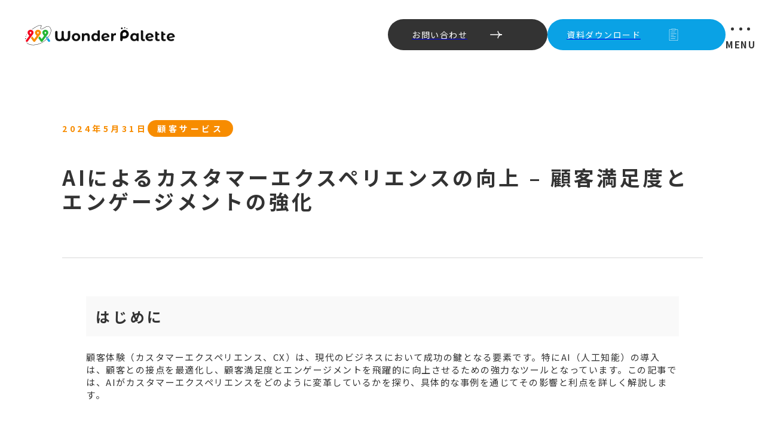

--- FILE ---
content_type: text/html; charset=UTF-8
request_url: https://wonder-palette.com/column/ai%E3%81%AB%E3%82%88%E3%82%8B%E3%82%AB%E3%82%B9%E3%82%BF%E3%83%9E%E3%83%BC%E3%82%A8%E3%82%AF%E3%82%B9%E3%83%9A%E3%83%AA%E3%82%A8%E3%83%B3%E3%82%B9%E3%81%AE%E5%90%91%E4%B8%8A-%E9%A1%A7%E5%AE%A2/
body_size: 10131
content:

<!DOCTYPE html>
<html lang="ja">
    <head>
        <!-- Google tag (gtag.js) -->
        <script async src="https://www.googletagmanager.com/gtag/js?id=G-BFK63RV7L9"></script>
        <script>
            window.dataLayer = window.dataLayer || [];
            function gtag(){dataLayer.push(arguments);}
            gtag('js', new Date());
            gtag('config', 'G-BFK63RV7L9');
        </script>
        
        <meta charset="utf-8">
        <meta name="viewport" content="width=device-width,initial-scale=1">
        <meta name="description" content="この記事では、AIがカスタマーエクスペリエンスをどのように向上させているかを探り、自動化、パーソナライゼーション、リアルタイムのフィードバック分析の具体的な事例を紹介します。">
        <meta name="format-detection" content="telephone=no">

        <!-- favicon/webclipicon -->
        <link rel="icon" href="https://wonder-palette.com/wp-content/themes/wonderpalette-theme/resources/img/common/favicon.ico">
        <link rel="icon" href="https://wonder-palette.com/wp-content/themes/wonderpalette-theme/resources/img/common/favicon.svg" type="image/svg+xml">
        <link rel="apple-touch-icon" href="https://wonder-palette.com/wp-content/themes/wonderpalette-theme/resources/img/common/webclip.png">

        <!-- ogp -->
        <meta property="og:type" content="article">
        <meta property="og:description" content="この記事では、AIがカスタマーエクスペリエンスをどのように向上させているかを探り、自動化、パーソナライゼーション、リアルタイムのフィードバック分析の具体的な事例を紹介します。">
        <meta property="og:image" content="https://wonder-palette.com/wp-content/themes/wonderpalette-theme/resources/img/common/ogp_message.jpg">
        <meta property="og:locale" content="ja_JP">
        <meta name="twitter:card" content="summary_large_image">
        <meta name="twitter:description" content="この記事では、AIがカスタマーエクスペリエンスをどのように向上させているかを探り、自動化、パーソナライゼーション、リアルタイムのフィードバック分析の具体的な事例を紹介します。">
        <meta name="twitter:image:src" content="https://wonder-palette.com/wp-content/themes/wonderpalette-theme/resources/img/common/ogp_message.jpg">

        <!-- css/js -->
        <script src="https://wonder-palette.com/wp-content/themes/wonderpalette-theme/resources/js/common.js" defer></script>

                                            <link rel="stylesheet" href="https://wonder-palette.com/wp-content/themes/wonderpalette-theme/resources/styles/news-page.css">
                                                                                                                
        <!-- web-font -->
        <link rel="preconnect" href="https://fonts.googleapis.com">
        <link rel="preconnect" href="https://fonts.gstatic.com" crossorigin>
        <link href="https://fonts.googleapis.com/css2?family=Noto+Sans+JP&display=swap" rel="stylesheet">
        <link href="https://fonts.googleapis.com/css2?family=Noto+Sans+JP:wght@500&display=swap" rel="stylesheet">
        <link href="https://fonts.googleapis.com/css2?family=Noto+Sans+JP:wght@700&display=swap" rel="stylesheet">

        <title>AIによるカスタマーエクスペリエンスの向上 &#8211; 顧客満足度とエンゲージメントの強化 | コラム | 株式会社WonderPalette（ワンダーパレット）</title>
<meta name='robots' content='max-image-preview:large' />
	<style>img:is([sizes="auto" i], [sizes^="auto," i]) { contain-intrinsic-size: 3000px 1500px }</style>
	<script type="text/javascript">
/* <![CDATA[ */
window._wpemojiSettings = {"baseUrl":"https:\/\/s.w.org\/images\/core\/emoji\/15.1.0\/72x72\/","ext":".png","svgUrl":"https:\/\/s.w.org\/images\/core\/emoji\/15.1.0\/svg\/","svgExt":".svg","source":{"concatemoji":"https:\/\/wonder-palette.com\/wp-includes\/js\/wp-emoji-release.min.js?ver=6.8.1"}};
/*! This file is auto-generated */
!function(i,n){var o,s,e;function c(e){try{var t={supportTests:e,timestamp:(new Date).valueOf()};sessionStorage.setItem(o,JSON.stringify(t))}catch(e){}}function p(e,t,n){e.clearRect(0,0,e.canvas.width,e.canvas.height),e.fillText(t,0,0);var t=new Uint32Array(e.getImageData(0,0,e.canvas.width,e.canvas.height).data),r=(e.clearRect(0,0,e.canvas.width,e.canvas.height),e.fillText(n,0,0),new Uint32Array(e.getImageData(0,0,e.canvas.width,e.canvas.height).data));return t.every(function(e,t){return e===r[t]})}function u(e,t,n){switch(t){case"flag":return n(e,"\ud83c\udff3\ufe0f\u200d\u26a7\ufe0f","\ud83c\udff3\ufe0f\u200b\u26a7\ufe0f")?!1:!n(e,"\ud83c\uddfa\ud83c\uddf3","\ud83c\uddfa\u200b\ud83c\uddf3")&&!n(e,"\ud83c\udff4\udb40\udc67\udb40\udc62\udb40\udc65\udb40\udc6e\udb40\udc67\udb40\udc7f","\ud83c\udff4\u200b\udb40\udc67\u200b\udb40\udc62\u200b\udb40\udc65\u200b\udb40\udc6e\u200b\udb40\udc67\u200b\udb40\udc7f");case"emoji":return!n(e,"\ud83d\udc26\u200d\ud83d\udd25","\ud83d\udc26\u200b\ud83d\udd25")}return!1}function f(e,t,n){var r="undefined"!=typeof WorkerGlobalScope&&self instanceof WorkerGlobalScope?new OffscreenCanvas(300,150):i.createElement("canvas"),a=r.getContext("2d",{willReadFrequently:!0}),o=(a.textBaseline="top",a.font="600 32px Arial",{});return e.forEach(function(e){o[e]=t(a,e,n)}),o}function t(e){var t=i.createElement("script");t.src=e,t.defer=!0,i.head.appendChild(t)}"undefined"!=typeof Promise&&(o="wpEmojiSettingsSupports",s=["flag","emoji"],n.supports={everything:!0,everythingExceptFlag:!0},e=new Promise(function(e){i.addEventListener("DOMContentLoaded",e,{once:!0})}),new Promise(function(t){var n=function(){try{var e=JSON.parse(sessionStorage.getItem(o));if("object"==typeof e&&"number"==typeof e.timestamp&&(new Date).valueOf()<e.timestamp+604800&&"object"==typeof e.supportTests)return e.supportTests}catch(e){}return null}();if(!n){if("undefined"!=typeof Worker&&"undefined"!=typeof OffscreenCanvas&&"undefined"!=typeof URL&&URL.createObjectURL&&"undefined"!=typeof Blob)try{var e="postMessage("+f.toString()+"("+[JSON.stringify(s),u.toString(),p.toString()].join(",")+"));",r=new Blob([e],{type:"text/javascript"}),a=new Worker(URL.createObjectURL(r),{name:"wpTestEmojiSupports"});return void(a.onmessage=function(e){c(n=e.data),a.terminate(),t(n)})}catch(e){}c(n=f(s,u,p))}t(n)}).then(function(e){for(var t in e)n.supports[t]=e[t],n.supports.everything=n.supports.everything&&n.supports[t],"flag"!==t&&(n.supports.everythingExceptFlag=n.supports.everythingExceptFlag&&n.supports[t]);n.supports.everythingExceptFlag=n.supports.everythingExceptFlag&&!n.supports.flag,n.DOMReady=!1,n.readyCallback=function(){n.DOMReady=!0}}).then(function(){return e}).then(function(){var e;n.supports.everything||(n.readyCallback(),(e=n.source||{}).concatemoji?t(e.concatemoji):e.wpemoji&&e.twemoji&&(t(e.twemoji),t(e.wpemoji)))}))}((window,document),window._wpemojiSettings);
/* ]]> */
</script>
<style id='wp-emoji-styles-inline-css' type='text/css'>

	img.wp-smiley, img.emoji {
		display: inline !important;
		border: none !important;
		box-shadow: none !important;
		height: 1em !important;
		width: 1em !important;
		margin: 0 0.07em !important;
		vertical-align: -0.1em !important;
		background: none !important;
		padding: 0 !important;
	}
</style>
<link rel='stylesheet' id='wp-block-library-css' href='https://wonder-palette.com/wp-includes/css/dist/block-library/style.min.css?ver=6.8.1' type='text/css' media='all' />
<style id='classic-theme-styles-inline-css' type='text/css'>
/*! This file is auto-generated */
.wp-block-button__link{color:#fff;background-color:#32373c;border-radius:9999px;box-shadow:none;text-decoration:none;padding:calc(.667em + 2px) calc(1.333em + 2px);font-size:1.125em}.wp-block-file__button{background:#32373c;color:#fff;text-decoration:none}
</style>
<style id='global-styles-inline-css' type='text/css'>
:root{--wp--preset--aspect-ratio--square: 1;--wp--preset--aspect-ratio--4-3: 4/3;--wp--preset--aspect-ratio--3-4: 3/4;--wp--preset--aspect-ratio--3-2: 3/2;--wp--preset--aspect-ratio--2-3: 2/3;--wp--preset--aspect-ratio--16-9: 16/9;--wp--preset--aspect-ratio--9-16: 9/16;--wp--preset--color--black: #000000;--wp--preset--color--cyan-bluish-gray: #abb8c3;--wp--preset--color--white: #ffffff;--wp--preset--color--pale-pink: #f78da7;--wp--preset--color--vivid-red: #cf2e2e;--wp--preset--color--luminous-vivid-orange: #ff6900;--wp--preset--color--luminous-vivid-amber: #fcb900;--wp--preset--color--light-green-cyan: #7bdcb5;--wp--preset--color--vivid-green-cyan: #00d084;--wp--preset--color--pale-cyan-blue: #8ed1fc;--wp--preset--color--vivid-cyan-blue: #0693e3;--wp--preset--color--vivid-purple: #9b51e0;--wp--preset--gradient--vivid-cyan-blue-to-vivid-purple: linear-gradient(135deg,rgba(6,147,227,1) 0%,rgb(155,81,224) 100%);--wp--preset--gradient--light-green-cyan-to-vivid-green-cyan: linear-gradient(135deg,rgb(122,220,180) 0%,rgb(0,208,130) 100%);--wp--preset--gradient--luminous-vivid-amber-to-luminous-vivid-orange: linear-gradient(135deg,rgba(252,185,0,1) 0%,rgba(255,105,0,1) 100%);--wp--preset--gradient--luminous-vivid-orange-to-vivid-red: linear-gradient(135deg,rgba(255,105,0,1) 0%,rgb(207,46,46) 100%);--wp--preset--gradient--very-light-gray-to-cyan-bluish-gray: linear-gradient(135deg,rgb(238,238,238) 0%,rgb(169,184,195) 100%);--wp--preset--gradient--cool-to-warm-spectrum: linear-gradient(135deg,rgb(74,234,220) 0%,rgb(151,120,209) 20%,rgb(207,42,186) 40%,rgb(238,44,130) 60%,rgb(251,105,98) 80%,rgb(254,248,76) 100%);--wp--preset--gradient--blush-light-purple: linear-gradient(135deg,rgb(255,206,236) 0%,rgb(152,150,240) 100%);--wp--preset--gradient--blush-bordeaux: linear-gradient(135deg,rgb(254,205,165) 0%,rgb(254,45,45) 50%,rgb(107,0,62) 100%);--wp--preset--gradient--luminous-dusk: linear-gradient(135deg,rgb(255,203,112) 0%,rgb(199,81,192) 50%,rgb(65,88,208) 100%);--wp--preset--gradient--pale-ocean: linear-gradient(135deg,rgb(255,245,203) 0%,rgb(182,227,212) 50%,rgb(51,167,181) 100%);--wp--preset--gradient--electric-grass: linear-gradient(135deg,rgb(202,248,128) 0%,rgb(113,206,126) 100%);--wp--preset--gradient--midnight: linear-gradient(135deg,rgb(2,3,129) 0%,rgb(40,116,252) 100%);--wp--preset--font-size--small: 13px;--wp--preset--font-size--medium: 20px;--wp--preset--font-size--large: 36px;--wp--preset--font-size--x-large: 42px;--wp--preset--spacing--20: 0.44rem;--wp--preset--spacing--30: 0.67rem;--wp--preset--spacing--40: 1rem;--wp--preset--spacing--50: 1.5rem;--wp--preset--spacing--60: 2.25rem;--wp--preset--spacing--70: 3.38rem;--wp--preset--spacing--80: 5.06rem;--wp--preset--shadow--natural: 6px 6px 9px rgba(0, 0, 0, 0.2);--wp--preset--shadow--deep: 12px 12px 50px rgba(0, 0, 0, 0.4);--wp--preset--shadow--sharp: 6px 6px 0px rgba(0, 0, 0, 0.2);--wp--preset--shadow--outlined: 6px 6px 0px -3px rgba(255, 255, 255, 1), 6px 6px rgba(0, 0, 0, 1);--wp--preset--shadow--crisp: 6px 6px 0px rgba(0, 0, 0, 1);}:where(.is-layout-flex){gap: 0.5em;}:where(.is-layout-grid){gap: 0.5em;}body .is-layout-flex{display: flex;}.is-layout-flex{flex-wrap: wrap;align-items: center;}.is-layout-flex > :is(*, div){margin: 0;}body .is-layout-grid{display: grid;}.is-layout-grid > :is(*, div){margin: 0;}:where(.wp-block-columns.is-layout-flex){gap: 2em;}:where(.wp-block-columns.is-layout-grid){gap: 2em;}:where(.wp-block-post-template.is-layout-flex){gap: 1.25em;}:where(.wp-block-post-template.is-layout-grid){gap: 1.25em;}.has-black-color{color: var(--wp--preset--color--black) !important;}.has-cyan-bluish-gray-color{color: var(--wp--preset--color--cyan-bluish-gray) !important;}.has-white-color{color: var(--wp--preset--color--white) !important;}.has-pale-pink-color{color: var(--wp--preset--color--pale-pink) !important;}.has-vivid-red-color{color: var(--wp--preset--color--vivid-red) !important;}.has-luminous-vivid-orange-color{color: var(--wp--preset--color--luminous-vivid-orange) !important;}.has-luminous-vivid-amber-color{color: var(--wp--preset--color--luminous-vivid-amber) !important;}.has-light-green-cyan-color{color: var(--wp--preset--color--light-green-cyan) !important;}.has-vivid-green-cyan-color{color: var(--wp--preset--color--vivid-green-cyan) !important;}.has-pale-cyan-blue-color{color: var(--wp--preset--color--pale-cyan-blue) !important;}.has-vivid-cyan-blue-color{color: var(--wp--preset--color--vivid-cyan-blue) !important;}.has-vivid-purple-color{color: var(--wp--preset--color--vivid-purple) !important;}.has-black-background-color{background-color: var(--wp--preset--color--black) !important;}.has-cyan-bluish-gray-background-color{background-color: var(--wp--preset--color--cyan-bluish-gray) !important;}.has-white-background-color{background-color: var(--wp--preset--color--white) !important;}.has-pale-pink-background-color{background-color: var(--wp--preset--color--pale-pink) !important;}.has-vivid-red-background-color{background-color: var(--wp--preset--color--vivid-red) !important;}.has-luminous-vivid-orange-background-color{background-color: var(--wp--preset--color--luminous-vivid-orange) !important;}.has-luminous-vivid-amber-background-color{background-color: var(--wp--preset--color--luminous-vivid-amber) !important;}.has-light-green-cyan-background-color{background-color: var(--wp--preset--color--light-green-cyan) !important;}.has-vivid-green-cyan-background-color{background-color: var(--wp--preset--color--vivid-green-cyan) !important;}.has-pale-cyan-blue-background-color{background-color: var(--wp--preset--color--pale-cyan-blue) !important;}.has-vivid-cyan-blue-background-color{background-color: var(--wp--preset--color--vivid-cyan-blue) !important;}.has-vivid-purple-background-color{background-color: var(--wp--preset--color--vivid-purple) !important;}.has-black-border-color{border-color: var(--wp--preset--color--black) !important;}.has-cyan-bluish-gray-border-color{border-color: var(--wp--preset--color--cyan-bluish-gray) !important;}.has-white-border-color{border-color: var(--wp--preset--color--white) !important;}.has-pale-pink-border-color{border-color: var(--wp--preset--color--pale-pink) !important;}.has-vivid-red-border-color{border-color: var(--wp--preset--color--vivid-red) !important;}.has-luminous-vivid-orange-border-color{border-color: var(--wp--preset--color--luminous-vivid-orange) !important;}.has-luminous-vivid-amber-border-color{border-color: var(--wp--preset--color--luminous-vivid-amber) !important;}.has-light-green-cyan-border-color{border-color: var(--wp--preset--color--light-green-cyan) !important;}.has-vivid-green-cyan-border-color{border-color: var(--wp--preset--color--vivid-green-cyan) !important;}.has-pale-cyan-blue-border-color{border-color: var(--wp--preset--color--pale-cyan-blue) !important;}.has-vivid-cyan-blue-border-color{border-color: var(--wp--preset--color--vivid-cyan-blue) !important;}.has-vivid-purple-border-color{border-color: var(--wp--preset--color--vivid-purple) !important;}.has-vivid-cyan-blue-to-vivid-purple-gradient-background{background: var(--wp--preset--gradient--vivid-cyan-blue-to-vivid-purple) !important;}.has-light-green-cyan-to-vivid-green-cyan-gradient-background{background: var(--wp--preset--gradient--light-green-cyan-to-vivid-green-cyan) !important;}.has-luminous-vivid-amber-to-luminous-vivid-orange-gradient-background{background: var(--wp--preset--gradient--luminous-vivid-amber-to-luminous-vivid-orange) !important;}.has-luminous-vivid-orange-to-vivid-red-gradient-background{background: var(--wp--preset--gradient--luminous-vivid-orange-to-vivid-red) !important;}.has-very-light-gray-to-cyan-bluish-gray-gradient-background{background: var(--wp--preset--gradient--very-light-gray-to-cyan-bluish-gray) !important;}.has-cool-to-warm-spectrum-gradient-background{background: var(--wp--preset--gradient--cool-to-warm-spectrum) !important;}.has-blush-light-purple-gradient-background{background: var(--wp--preset--gradient--blush-light-purple) !important;}.has-blush-bordeaux-gradient-background{background: var(--wp--preset--gradient--blush-bordeaux) !important;}.has-luminous-dusk-gradient-background{background: var(--wp--preset--gradient--luminous-dusk) !important;}.has-pale-ocean-gradient-background{background: var(--wp--preset--gradient--pale-ocean) !important;}.has-electric-grass-gradient-background{background: var(--wp--preset--gradient--electric-grass) !important;}.has-midnight-gradient-background{background: var(--wp--preset--gradient--midnight) !important;}.has-small-font-size{font-size: var(--wp--preset--font-size--small) !important;}.has-medium-font-size{font-size: var(--wp--preset--font-size--medium) !important;}.has-large-font-size{font-size: var(--wp--preset--font-size--large) !important;}.has-x-large-font-size{font-size: var(--wp--preset--font-size--x-large) !important;}
:where(.wp-block-post-template.is-layout-flex){gap: 1.25em;}:where(.wp-block-post-template.is-layout-grid){gap: 1.25em;}
:where(.wp-block-columns.is-layout-flex){gap: 2em;}:where(.wp-block-columns.is-layout-grid){gap: 2em;}
:root :where(.wp-block-pullquote){font-size: 1.5em;line-height: 1.6;}
</style>
<link rel="https://api.w.org/" href="https://wonder-palette.com/wp-json/" /><link rel="alternate" title="JSON" type="application/json" href="https://wonder-palette.com/wp-json/wp/v2/column/134" /><link rel="EditURI" type="application/rsd+xml" title="RSD" href="https://wonder-palette.com/xmlrpc.php?rsd" />
<meta name="generator" content="WordPress 6.8.1" />
<link rel="canonical" href="https://wonder-palette.com/column/ai%e3%81%ab%e3%82%88%e3%82%8b%e3%82%ab%e3%82%b9%e3%82%bf%e3%83%9e%e3%83%bc%e3%82%a8%e3%82%af%e3%82%b9%e3%83%9a%e3%83%aa%e3%82%a8%e3%83%b3%e3%82%b9%e3%81%ae%e5%90%91%e4%b8%8a-%e9%a1%a7%e5%ae%a2/" />
<link rel='shortlink' href='https://wonder-palette.com/?p=134' />
<link rel="alternate" title="oEmbed (JSON)" type="application/json+oembed" href="https://wonder-palette.com/wp-json/oembed/1.0/embed?url=https%3A%2F%2Fwonder-palette.com%2Fcolumn%2Fai%25e3%2581%25ab%25e3%2582%2588%25e3%2582%258b%25e3%2582%25ab%25e3%2582%25b9%25e3%2582%25bf%25e3%2583%259e%25e3%2583%25bc%25e3%2582%25a8%25e3%2582%25af%25e3%2582%25b9%25e3%2583%259a%25e3%2583%25aa%25e3%2582%25a8%25e3%2583%25b3%25e3%2582%25b9%25e3%2581%25ae%25e5%2590%2591%25e4%25b8%258a-%25e9%25a1%25a7%25e5%25ae%25a2%2F" />
<link rel="alternate" title="oEmbed (XML)" type="text/xml+oembed" href="https://wonder-palette.com/wp-json/oembed/1.0/embed?url=https%3A%2F%2Fwonder-palette.com%2Fcolumn%2Fai%25e3%2581%25ab%25e3%2582%2588%25e3%2582%258b%25e3%2582%25ab%25e3%2582%25b9%25e3%2582%25bf%25e3%2583%259e%25e3%2583%25bc%25e3%2582%25a8%25e3%2582%25af%25e3%2582%25b9%25e3%2583%259a%25e3%2583%25aa%25e3%2582%25a8%25e3%2583%25b3%25e3%2582%25b9%25e3%2581%25ae%25e5%2590%2591%25e4%25b8%258a-%25e9%25a1%25a7%25e5%25ae%25a2%2F&#038;format=xml" />
<meta property="og:url" content="https://wonder-palette.com/column/ai%e3%81%ab%e3%82%88%e3%82%8b%e3%82%ab%e3%82%b9%e3%82%bf%e3%83%9e%e3%83%bc%e3%82%a8%e3%82%af%e3%82%b9%e3%83%9a%e3%83%aa%e3%82%a8%e3%83%b3%e3%82%b9%e3%81%ae%e5%90%91%e4%b8%8a-%e9%a1%a7%e5%ae%a2/"><meta property="og:site_name" content="AIによるカスタマーエクスペリエンスの向上 &#8211; 顧客満足度とエンゲージメントの強化 | コラム | 株式会社WonderPalette（ワンダーパレット）"><meta property="og:title" content="AIによるカスタマーエクスペリエンスの向上 &#8211; 顧客満足度とエンゲージメントの強化 | コラム | 株式会社WonderPalette（ワンダーパレット）"><link rel="icon" href="https://wonder-palette.com/wp-content/uploads/2024/05/cropped-favicon-32x32.png" sizes="32x32" />
<link rel="icon" href="https://wonder-palette.com/wp-content/uploads/2024/05/cropped-favicon-192x192.png" sizes="192x192" />
<link rel="apple-touch-icon" href="https://wonder-palette.com/wp-content/uploads/2024/05/cropped-favicon-180x180.png" />
<meta name="msapplication-TileImage" content="https://wonder-palette.com/wp-content/uploads/2024/05/cropped-favicon-270x270.png" />
		<style type="text/css" id="wp-custom-css">
			/* 本文共通 */
.job-section {
  font-family: 'Helvetica Neue', sans-serif;
  color: #333;
  max-width: 800px;
  margin: 40px auto;
  padding: 20px;
  line-height: 1.8;
}

.job-heading {
  font-size: 1.8em;
  font-weight: bold;
  color: #127ec3;
  border-left: 6px solid #127ec3;
  padding-left: 12px;
  margin-bottom: 1em;
}

.job-section h2 {
  font-size: 1.4em;
  font-weight: bold;
  margin-top: 2em;
  margin-bottom: 0.6em;
  color: #df7d04;
}

/* 箇条書き：中黒の代わりにダッシュ風 */
.dash-list {
  padding-left: 1.2em;
  list-style-type: none;
}

.dash-list li::before {
  content: "・";
  color: #333;
  margin-right: 0.5em;
}

/* 技術リスト：ラベル整形 */
.tech-list .label {
  display: inline-block;
  min-width: 230px;
  font-weight: normal;
  font-family: monospace, 'Courier New', monospace;
  white-space: nowrap;
  vertical-align: top;
}

/* スマホ対応 */
@media screen and (max-width: 768px) {
  .job-heading {
    font-size: 1.3em;
    padding-left: 10px;
    border-left-width: 4px;
    line-height: 1.4;
  }

  .job-section h2 {
    font-size: 1.1em;
    margin-top: 1.5em;
    margin-bottom: 0.5em;
  }

  .tech-list .label {
    width: auto;
    display: block;
    margin-bottom: 0.2em;
  }

  .job-section {
    padding: 16px;
  }
}
		</style>
		    </head>

    <body>
        <div id="c-splash__next" class="fadeout"></div><!-- c-splash__next -->
        
        <header id="header" class="l-header">
            <div class="l-header__inner">
                <div class="l-header__logo">
                    <a href="https://wonder-palette.com" class="l-header__logo-link">
                        <img id="header-logo" src="https://wonder-palette.com/wp-content/themes/wonderpalette-theme/resources/img/common/logo_wonder-palette.svg" alt="株式会社WonderPalette（ワンダーパレット）">
                    </a><!-- l-header__logo-link -->
                </div><!-- l-header__logo -->
                <div class="l-header__link-wrapper">
                    <div class="c-btn__contact l-header__btn">
                        <a class="c-btn__contact-link" href="https://wonder-palette.com/contact/">
                            <span class="c-btn__contact-link-txt">お問い合わせ</span>
                            <span class="c-btn__contact-link-icon"><img src="https://wonder-palette.com/wp-content/themes/wonderpalette-theme/resources/img/common/icon_arrow.svg"></span>
                        </a><!-- c-btn__contact-link -->
                    </div><!-- c-btn__contact -->

                    <div class="c-btn__contact c-btn__request l-header__btn">
                        <a class="c-btn__contact-link c-btn__request-link" href="https://wonder-palette.com/request/">
                            <span class="c-btn__contact-link-txt">資料ダウンロード</span>
                            <span class="c-btn__contact-link-icon c-btn__request-link-icon"><img src="https://wonder-palette.com/wp-content/themes/wonderpalette-theme/resources/img/common/icon_request.svg"></span>
                        </a><!-- c-btn__contact-link -->
                    </div><!-- c-btn__contact -->
    
                    <nav class="l-g-nav">
                        <div class="l-g-nav__hamburger">
                            <span class="hamburger-circle__outer">
                                <i class="hamburger-circle"></i>
                                <i class="hamburger-circle"></i>
                                <i class="hamburger-circle"></i>
                            </span><!-- hamburger-circle__outer -->
                            <span class="hamburger-txt">MENU</span>
                        </div><!-- l-g-nav__hamburger -->
                    </nav><!-- l-g-nav -->

                    <nav class="l-g-nav__hamburger--open">
                        <div class="l-g-nav__bg-circle"></div>
                        <div class="l-g-nav__hamburger-inner">
                            <div class="l-g-nav__hamburger-container">
                                <div class="l-g-nav__hamburger-logo">
                                    <div class="l-g-nav__hamburger-logo-link">
                                        <a href="https://wonder-palette.com">
                                            <img src="https://wonder-palette.com/wp-content/themes/wonderpalette-theme/resources/img/common/logo_wonder-palette_2-line.svg" alt="株式会社WonderPalette（ワンダーパレット）">
                                        </a>
                                    </div><!-- l-g-nav__hamburger-logo-link -->
                                </div><!-- l-g-nav__hamburger-logo -->
                                <ul class="l-g-nav__hamburger-list">
                                    <li class="l-g-nav__hamburger-item">
                                        <a href="https://wonder-palette.com/news/">
                                            <p class="l-g-nav__list-num">001</p>
                                            <p class="l-g-nav__list-txt">NEWS<span>お知らせ</span></p>
                                        </a>
                                    </li><!-- l-g-nav__hamburger-item -->
                                    <li class="l-g-nav__hamburger-item">
                                        <a href="https://wonder-palette.com#service">
                                            <p class="l-g-nav__list-num">002</p>
                                            <p class="l-g-nav__list-txt">SERVICE<span>サービス</span></p>
                                        </a>
                                    </li><!-- l-g-nav__hamburger-item -->
                                    <li class="l-g-nav__hamburger-item">
                                        <a href="https://wonder-palette.com/careers/">
                                            <p class="l-g-nav__list-num">003</p>
                                            <p class="l-g-nav__list-txt">CAREERS<span>採用情報</span></p>
                                        </a>
                                    </li><!-- l-g-nav__hamburger-item -->
                                    <li class="l-g-nav__hamburger-item">
                                        <a href="https://wonder-palette.com/company/">
                                            <p class="l-g-nav__list-num">004</p>
                                            <p class="l-g-nav__list-txt">COMPANY<span>会社情報</span></p>
                                        </a>
                                    </li><!-- l-g-nav__hamburger-item -->
                                    <li class="l-g-nav__hamburger-item">
                                        <a href="https://wonder-palette.com/contact/">
                                            <p class="l-g-nav__list-num">005</p>
                                            <p class="l-g-nav__list-txt">CONTACT<span>お問い合わせ</span></p>
                                        </a>
                                    </li><!-- l-g-nav__hamburger-item -->
                                    <li class="l-g-nav__hamburger-item">
                                        <a href="https://wonder-palette.com/request/">
                                            <p class="l-g-nav__list-num">006</p>
                                            <p class="l-g-nav__list-txt">MATERIAL<span>資料ダウンロード</span></p>
                                        </a>
                                    </li><!-- l-g-nav__hamburger-item -->
                                </ul><!-- l-g-nav__hamburger-list -->
                            </div><!-- l-g-nav__hamburger-container -->
                        </div><!-- l-g-nav__hamburger-inner -->
                    </nav><!-- l-g-nav__hamburger--open -->
                </div><!-- l-header__link-wrapper -->
            </div><!-- l-header__inner -->
        </header>
<main>
    <section id="article" class="l-section p-article">
        <div class="l-section__inner p-article__inner">
                                    
                <h2 class="c-ttl__h2 p-article__h2">
                    <div class="c-h2__inner p-article__h2-inner">
                        <div class="p-article__tag">
                            <p class="c-ttl__h2--num p-article__date">2024年5月31日</p>
                            <p class="c-ttl__h2--num p-article__cate">
                                顧客サービス                            </p>
                        </div><!-- p-article__tag -->
                        <p class="c-ttl__h2--en p-article__ttl">AIによるカスタマーエクスペリエンスの向上 &#8211; 顧客満足度とエンゲージメントの強化</p>
                    </div><!-- c-h2__inner -->
                </h2><!-- c-ttl__h2 -->
                <div class="p-article__wrapper">
                    <div class="p-article__contents">
                        
<h4 class="wp-block-heading">はじめに</h4>



<p>顧客体験（カスタマーエクスペリエンス、CX）は、現代のビジネスにおいて成功の鍵となる要素です。特にAI（人工知能）の導入は、顧客との接点を最適化し、顧客満足度とエンゲージメントを飛躍的に向上させるための強力なツールとなっています。この記事では、AIがカスタマーエクスペリエンスをどのように変革しているかを探り、具体的な事例を通じてその影響と利点を詳しく解説します。</p>



<h4 class="wp-block-heading">AIとカスタマーエクスペリエンスの結びつき</h4>



<p>AI技術は、顧客サービスの自動化、パーソナライゼーション、リアルタイムのフィードバック分析を通じて、カスタマーエクスペリエンスを大幅に向上させます。</p>



<h5 class="wp-block-heading">1. 顧客サービスの自動化</h5>



<p>AIは、チャットボットや仮想アシスタントを通じて、24時間365日の顧客サポートを提供します。これにより、顧客はいつでも迅速にサポートを受けることができ、待ち時間が大幅に減少します。例えば、ある大手通信会社では、AIを利用したチャットボットが顧客の問い合わせに対応し、顧客満足度が30%向上しました。</p>



<h5 class="wp-block-heading">2. パーソナライゼーションの強化</h5>



<p>AIは顧客の行動データや過去の取引履歴を分析し、個々の顧客に合わせたパーソナライズされた体験を提供します。これにより、顧客は自分だけの特別なサービスを受けることができ、ロイヤルティが向上します。例えば、Eコマースサイトでは、AIを活用して顧客に最適な製品推薦を行い、売上が20%増加しました。</p>



<h5 class="wp-block-heading">3. リアルタイムのフィードバック分析</h5>



<p>AIは、顧客からのフィードバックをリアルタイムで分析し、企業に対して迅速な改善提案を行います。これにより、企業は顧客のニーズに迅速に対応し、サービスの質を継続的に向上させることができます。例えば、あるホテルチェーンでは、AIを利用して顧客のフィードバックを分析し、サービス改善を行うことで、顧客満足度を15%向上させました。</p>



<h4 class="wp-block-heading">実際の成功事例</h4>



<h5 class="wp-block-heading">小売業界での活用</h5>



<p>ある大手小売業者は、AIを利用して顧客データを分析し、パーソナライズされたプロモーションを実施しています。この取り組みにより、顧客のリピート購入率が25%向上し、全体的な売上も増加しました。また、AIを活用した在庫管理により、過剰在庫と在庫不足のリスクが大幅に減少しました。</p>



<h5 class="wp-block-heading">ヘルスケア業界での活用</h5>



<p>ヘルスケア企業では、AIを使用して患者データを分析し、パーソナライズされた健康情報とサービスを提供しています。例えば、AIは患者の医療履歴と行動データを分析し、適切な健康アドバイスやリマインダーを自動で送信します。この取り組みにより、患者のコンプライアンスが向上し、健康アウトカムが改善されました。</p>



<h4 class="wp-block-heading">AI導入の課題と対策</h4>



<p>AI技術の導入には、データのプライバシーとセキュリティ、システムの複雑さ、スキルのギャップなど、いくつかの課題が伴います。</p>



<h5 class="wp-block-heading">1. データプライバシーとセキュリティ</h5>



<p>AIシステムは大量の顧客データを扱うため、データのプライバシーとセキュリティの確保が不可欠です。企業は最新のセキュリティ技術を導入し、データ保護規制に準拠する必要があります。また、透明性の高いデータ管理ポリシーを確立し、顧客の信頼を維持することが重要です。</p>



<h5 class="wp-block-heading">2. システムの複雑さ</h5>



<p>AIシステムの導入と統合は複雑であり、既存のシステムとの互換性やデータの整合性を保つことが課題となります。段階的な導入とテストを通じて、システムの安定性を確保しながらAIを統合することが推奨されます。</p>



<h5 class="wp-block-heading">3. スキルのギャップ</h5>



<p>AI技術を効果的に活用するためには、従業員が必要なスキルを持っていることが重要です。企業は継続的な教育とトレーニングを提供し、従業員がAI技術を理解し、活用できるようにする必要があります。</p>



<h4 class="wp-block-heading">まとめ</h4>



<p>AIはカスタマーエクスペリエンスの分野において革命的な変化をもたらしています。自動化、パーソナライゼーション、リアルタイムのフィードバック分析を通じて、顧客満足度とエンゲージメントを最大化することが可能です。AI技術の適切な導入と管理により、企業は顧客体験を向上させ、競争優位を築くことができます。今後もAIの進化とともに、その活用範囲はさらに広がり、より高度なカスタマーエクスペリエンスの実現が期待されます。</p>
                    </div>
                    <div class="c-btn__contact p-article__btn js-box">
                        <a class="c-btn__contact-link" href="https://wonder-palette.com/column/">
                            <span class="c-btn__contact-link-icon p-article__btn-icon"><img src="https://wonder-palette.com/wp-content/themes/wonderpalette-theme/resources/img/common/icon_arrow.svg" alt="→"></span>
                            <span class="c-btn__contact-link-txt">記事一覧へ戻る</span>
                        </a><!-- c-btn__contact-link -->
                    </div><!-- c-btn__contact -->
                </div><!-- p-article__wrapper -->
                
                                </div><!-- l-section__inner -->
    </section><!-- article -->
	
</main>

<footer id="footer" class="l-footer">
            <div class="l-footer__inner">
                <div class="l-footer__link-wrapper">
                    <div class="l-footer__logo">
                        <a href="https://wonder-palette.com" class="l-footer__logo-link">
                            <img id="footer-logo" src="https://wonder-palette.com/wp-content/themes/wonderpalette-theme/resources/img/common/logo_wonder-palette_w.svg" alt="株式会社WonderPalette（ワンダーパレット）">
                        </a><!-- l-footer__logo-link -->
                    </div><!-- l-footer__logo -->

                    <ul class="l-footer__link-list u-txt--white">
                        <li class="l-footer__link-item">
                            <a href="https://wonder-palette.com">TOP</a>
                        </li><!-- l-footer__link-item -->
                        <li class="l-footer__link-item">
                            <a href="https://wonder-palette.com/news/">NEWS</a>
                        </li><!-- l-footer__link-item -->
                        <li class="l-footer__link-item">
                            <a href="https://wonder-palette.com#service">SERVICE</a>
                        </li><!-- l-footer__link-item -->
                        <li class="l-footer__link-item">
                            <a href="https://wonder-palette.com/careers/">CAREERS</a>
                        </li><!-- l-footer__link-item -->
                        <li class="l-footer__link-item">
                            <a href="https://wonder-palette.com/company/">COMPANY</a>
                        </li><!-- l-footer__link-item -->
                        <li class="l-footer__link-item">
                            <a href="https://wonder-palette.com/contact/">CONTACT</a>
                        </li><!-- l-footer__link-item -->
                    </ul><!-- l-footer__link -->
                </div><!-- l-footer__link-wrapper -->
                
                <div class="l-footer__bottom-wrapper">
                    <p class="l-footer__pp u-txt--white">
                        <a href="https://wonder-palette.com/column/">お役立ちコラムはこちら</a>
                    </p>
                    <p class="l-footer__pp u-txt--white">
                        <a href="https://wonder-palette.com/pp/" target="_blank">プライバシーポリシー</a>
                    </p>
                    <p class="l-footer__copylight">&copy; 2024 WonderPalette inc.</p>
                </div><!-- l-footer__bottom-wrapper -->
            </div><!-- footer__inner -->
        </footer>

        <script type="speculationrules">
{"prefetch":[{"source":"document","where":{"and":[{"href_matches":"\/*"},{"not":{"href_matches":["\/wp-*.php","\/wp-admin\/*","\/wp-content\/uploads\/*","\/wp-content\/*","\/wp-content\/plugins\/*","\/wp-content\/themes\/wonderpalette-theme\/*","\/*\\?(.+)"]}},{"not":{"selector_matches":"a[rel~=\"nofollow\"]"}},{"not":{"selector_matches":".no-prefetch, .no-prefetch a"}}]},"eagerness":"conservative"}]}
</script>
    </body>
</html>

--- FILE ---
content_type: text/css
request_url: https://wonder-palette.com/wp-content/themes/wonderpalette-theme/resources/styles/news-page.css
body_size: 6442
content:
@charset "UTF-8";
/*------------------------------------------------------
　Foundation
------------------------------------------------------*/
/***
    The new CSS reset - version 1.8.4 (last updated 14.2.2023)
    GitHub page: https://github.com/elad2412/the-new-css-reset
***/
/*
    Remove all the styles of the "User-Agent-Stylesheet", except for the 'display' property
    - The "symbol *" part is to solve Firefox SVG sprite bug
 */
*:where(:not(html, iframe, canvas, img, svg, video, audio):not(svg *, symbol *)) {
  all: unset;
  display: revert;
}

/* Preferred box-sizing value */
*,
*::before,
*::after {
  box-sizing: border-box;
}

/* Reapply the pointer cursor for anchor tags */
a, button {
  cursor: revert;
}

/* Remove list styles (bullets/numbers) */
ol, ul, menu {
  list-style: none;
}

/* For images to not be able to exceed their container */
img {
  max-inline-size: 100%;
  max-block-size: 100%;
}

/* removes spacing between cells in tables */
table {
  border-collapse: collapse;
}

/* Safari - solving issue when using user-select:none on the <body> text input doesn't working */
input, textarea {
  -webkit-user-select: auto;
}

/* revert the 'white-space' property for textarea elements on Safari */
textarea {
  white-space: revert;
}

/* minimum style to allow to style meter element */
meter {
  -webkit-appearance: revert;
  -moz-appearance: revert;
       appearance: revert;
}

/* preformatted text - use only for this feature */
:where(pre) {
  all: revert;
}

/* reset default text opacity of input placeholder */
::-moz-placeholder {
  color: unset;
}
::placeholder {
  color: unset;
}

/* remove default dot (•) sign */
::marker {
  content: initial;
}

/* fix the feature of 'hidden' attribute.
 display:revert; revert to element instead of attribute */
:where([hidden]) {
  display: none;
}

/* revert for bug in Chromium browsers
 - fix for the content editable attribute will work properly.
 - webkit-user-select: auto; added for Safari in case of using user-select:none on wrapper element*/
:where([contenteditable]:not([contenteditable=false])) {
  -moz-user-modify: read-write;
  -webkit-user-modify: read-write;
  overflow-wrap: break-word;
  -webkit-line-break: after-white-space;
  -webkit-user-select: auto;
}

/* apply back the draggable feature - exist only in Chromium and Safari */
:where([draggable=true]) {
  -webkit-user-drag: element;
}

/* Revert Modal native behavior */
:where(dialog:modal) {
  all: revert;
}

/*------------------------------------------------------
　@mixin関数、変数呼び出し
------------------------------------------------------*/
/*------------------------------------------------------
　@mixin関数管理
------------------------------------------------------*/
/*------------------------------------------------------
　変数管理
------------------------------------------------------*/
/*------------------------------------------------------
　common
------------------------------------------------------*/
* {
  box-sizing: border-box;
}

html {
  font-size: 1rem;
  font-size: calc(10px * 1);
  position: relative;
  scroll-behavior: smooth;
}
html body {
  min-width: 1152px;
  background: #ffffff;
  font-family: "Noto Sans JP", "Hiragino Kaku Gothic ProN", "Hiragino Sans", "Meiryo", sans-serif;
  font-size: 1.5rem;
  font-weight: 400;
  letter-spacing: 0.1em;
  color: #333333;
  transition: all 1s ease;
}
html body img {
  width: 100%;
  vertical-align: bottom;
}
html body h1, html body h2, html body h3, html body h4 {
  letter-spacing: 0.2em;
}

@media (max-width: 767px) {
  html body {
    min-width: 375px;
    max-width: 767px;
    font-size: 1.4rem;
    margin: 0 auto;
  }
}
/*------------------------------------------------------
　Layout
------------------------------------------------------*/
/*------------------------------------------------------
　@mixin関数、変数呼び出し
------------------------------------------------------*/
/*------------------------------------------------------
　@mixin関数、変数呼び出し
------------------------------------------------------*/
/*------------------------------------------------------
　header
------------------------------------------------------*/
#header.hide {
  top: -13rem;
}

.l-header {
  position: fixed;
  top: 0;
  z-index: 1010;
  width: 100%;
  -webkit-backdrop-filter: blur(0.4rem);
          backdrop-filter: blur(0.4rem);
  transition: all 1.4s ease;
}
.l-header__inner {
  max-width: 1344px;
  min-width: 1152px;
  margin: auto;
  padding: 3.2rem 2.4rem;
  display: flex;
  justify-content: space-between;
  align-items: center;
}
.l-header__inner .l-header__logo {
  width: 27.2rem;
}
.l-header__inner .l-header__link-wrapper {
  display: flex;
  gap: 2.4rem;
}
.l-header__inner .l-header__link-wrapper .l-g-nav {
  display: flex;
  align-items: center;
  gap: 8rem;
  z-index: 1030;
}
.l-header__inner .l-header__link-wrapper .l-g-nav__hamburger {
  display: flex;
  flex-direction: column;
  align-items: center;
}
.l-header__inner .l-header__link-wrapper .l-g-nav__hamburger .hamburger-circle__outer {
  display: flex;
  justify-content: space-between;
  align-items: center;
  width: 3.2rem;
  height: 3.2rem;
}
.l-header__inner .l-header__link-wrapper .l-g-nav__hamburger .hamburger-circle__outer .hamburger-circle {
  width: 0.5rem;
  height: 0.5rem;
  border-radius: 50%;
  background: #333333;
  transition: all 0.2s ease;
}
.l-header__inner .l-header__link-wrapper .l-g-nav__hamburger .hamburger-txt {
  font-weight: 700;
}
.l-header__inner .l-header__link-wrapper .l-g-nav__hamburger.active .hamburger-circle__outer .hamburger-circle {
  transform: rotate(-45deg);
}
.l-header__inner .l-header__link-wrapper .l-g-nav__hamburger.active .hamburger-circle__outer .hamburger-circle:nth-child(1) {
  opacity: 0;
}
.l-header__inner .l-header__link-wrapper .l-g-nav__hamburger.active .hamburger-circle__outer .hamburger-circle:nth-child(2) {
  width: 0.3rem;
  height: 80%;
  border-radius: 100vw;
}
.l-header__inner .l-header__link-wrapper .l-g-nav__hamburger.active .hamburger-circle__outer .hamburger-circle:nth-child(3) {
  opacity: 0;
}
.l-header__inner .l-header__link-wrapper .l-g-nav__hamburger:hover .hamburger-circle__outer .hamburger-circle {
  transform: rotate(270deg);
}
.l-header__inner .l-header__link-wrapper .l-g-nav__hamburger:hover .hamburger-circle__outer .hamburger-circle:nth-child(1) {
  opacity: 0;
}
.l-header__inner .l-header__link-wrapper .l-g-nav__hamburger:hover .hamburger-circle__outer .hamburger-circle:nth-child(2) {
  width: 0.3rem;
  height: 80%;
  border-radius: 100vw;
}
.l-header__inner .l-header__link-wrapper .l-g-nav__hamburger:hover .hamburger-circle__outer .hamburger-circle:nth-child(3) {
  opacity: 0;
}
.l-header__inner .l-header__link-wrapper .l-g-nav__hamburger--open {
  position: fixed;
  top: 0;
  right: 0;
  width: 100%;
  height: 100vh;
  z-index: 1020;
  transform: translateY(160%) rotate(-20deg) scale(0.6, 0.6);
  transition: all 1s cubic-bezier(0.645, 0.045, 0.355, 1) 0s;
}
.l-header__inner .l-header__link-wrapper .l-g-nav__hamburger--open.panelactive {
  transform: translateY(0%) rotate(0deg) scale(1);
}
.l-header__inner .l-header__link-wrapper .l-g-nav__hamburger--open .l-g-nav__bg-circle {
  position: absolute;
  top: -20%;
  left: 50%;
  transform: translateX(-50%);
  width: 240vw;
  aspect-ratio: 1;
  background: #ffffff;
  border-radius: 50%;
}
.l-header__inner .l-header__link-wrapper .l-g-nav__hamburger--open .l-g-nav__hamburger-inner {
  position: absolute;
  top: 50%;
  transform: translateY(-50%);
  width: 100%;
}
.l-header__inner .l-header__link-wrapper .l-g-nav__hamburger--open .l-g-nav__hamburger-inner .l-g-nav__hamburger-container {
  padding: 0 16rem 0 9.6rem;
  display: flex;
  justify-content: center;
  align-items: center;
  gap: 8rem;
}
.l-header__inner .l-header__link-wrapper .l-g-nav__hamburger--open .l-g-nav__hamburger-inner .l-g-nav__hamburger-container .l-g-nav__hamburger-logo {
  width: 40rem;
}
.l-header__inner .l-header__link-wrapper .l-g-nav__hamburger--open .l-g-nav__hamburger-inner .l-g-nav__hamburger-container .l-g-nav__hamburger-list {
  display: flex;
  flex-direction: column;
  gap: 2.4rem;
}
.l-header__inner .l-header__link-wrapper .l-g-nav__hamburger--open .l-g-nav__hamburger-inner .l-g-nav__hamburger-container .l-g-nav__hamburger-list .l-g-nav__hamburger-item a {
  display: flex;
  gap: 1.6rem;
  color: #333333;
  transition: all 0.2s ease;
}
.l-header__inner .l-header__link-wrapper .l-g-nav__hamburger--open .l-g-nav__hamburger-inner .l-g-nav__hamburger-container .l-g-nav__hamburger-list .l-g-nav__hamburger-item a .l-g-nav__list-num {
  padding-top: 1.2rem;
  font-size: 1.2rem;
}
.l-header__inner .l-header__link-wrapper .l-g-nav__hamburger--open .l-g-nav__hamburger-inner .l-g-nav__hamburger-container .l-g-nav__hamburger-list .l-g-nav__hamburger-item a .l-g-nav__list-txt {
  font-size: 3.8rem;
  font-weight: 700;
}
.l-header__inner .l-header__link-wrapper .l-g-nav__hamburger--open .l-g-nav__hamburger-inner .l-g-nav__hamburger-container .l-g-nav__hamburger-list .l-g-nav__hamburger-item a .l-g-nav__list-txt span {
  display: block;
  font-size: 1.4rem;
  font-weight: 400;
}
.l-header__inner .l-header__link-wrapper .l-g-nav__hamburger--open .l-g-nav__hamburger-inner .l-g-nav__hamburger-container .l-g-nav__hamburger-list .l-g-nav__hamburger-item a:hover {
  color: #F78C00;
}

@media (max-width: 767px) {
  .l-header__inner {
    max-width: 737px;
    min-width: 375px;
    padding: 1.6rem 1.5rem;
    justify-content: space-between;
  }
  .l-header__inner .l-header__btn {
    display: none;
  }
  .l-header__inner .l-header__logo {
    width: 28rem;
  }
  .l-header__inner .l-header__link-wrapper .l-g-nav__hamburger.active .hamburger-circle__outer .hamburger-circle {
    transform: rotate(-45deg) !important;
  }
  .l-header__inner .l-header__link-wrapper .l-g-nav__hamburger.active .hamburger-circle__outer .hamburger-circle:nth-child(1) {
    opacity: 0 !important;
  }
  .l-header__inner .l-header__link-wrapper .l-g-nav__hamburger.active .hamburger-circle__outer .hamburger-circle:nth-child(2) {
    width: 0.3rem !important;
    height: 80% !important;
    border-radius: 100vw !important;
  }
  .l-header__inner .l-header__link-wrapper .l-g-nav__hamburger.active .hamburger-circle__outer .hamburger-circle:nth-child(3) {
    opacity: 0 !important;
  }
  .l-header__inner .l-header__link-wrapper .l-g-nav__hamburger:hover .hamburger-circle__outer .hamburger-circle {
    transform: rotate(0);
  }
  .l-header__inner .l-header__link-wrapper .l-g-nav__hamburger:hover .hamburger-circle__outer .hamburger-circle:nth-child(1) {
    opacity: 1;
  }
  .l-header__inner .l-header__link-wrapper .l-g-nav__hamburger:hover .hamburger-circle__outer .hamburger-circle:nth-child(2) {
    width: 0.5rem;
    height: 0.5rem;
    border-radius: 50%;
  }
  .l-header__inner .l-header__link-wrapper .l-g-nav__hamburger:hover .hamburger-circle__outer .hamburger-circle:nth-child(3) {
    opacity: 1;
  }
  .l-header__inner .l-header__link-wrapper .l-g-nav__hamburger--open .l-g-nav__bg-circle {
    top: -10%;
    width: 120vh;
  }
  .l-header__inner .l-header__link-wrapper .l-g-nav__hamburger--open .l-g-nav__hamburger-inner {
    top: 32rem;
  }
  .l-header__inner .l-header__link-wrapper .l-g-nav__hamburger--open .l-g-nav__hamburger-inner .l-g-nav__hamburger-container {
    padding: 0 1.5rem;
    gap: 6.4rem;
  }
  .l-header__inner .l-header__link-wrapper .l-g-nav__hamburger--open .l-g-nav__hamburger-inner .l-g-nav__hamburger-container .l-g-nav__hamburger-logo {
    display: none;
  }
  .l-header__inner .l-header__link-wrapper .l-g-nav__hamburger--open .l-g-nav__hamburger-inner .l-g-nav__hamburger-container .l-g-nav__hamburger-list .l-g-nav__hamburger-item a .l-g-nav__list-num {
    font-size: 1rem;
  }
  .l-header__inner .l-header__link-wrapper .l-g-nav__hamburger--open .l-g-nav__hamburger-inner .l-g-nav__hamburger-container .l-g-nav__hamburger-list .l-g-nav__hamburger-item a .l-g-nav__list-txt {
    font-size: 3.2rem;
  }
  .l-header__inner .l-header__link-wrapper .l-g-nav__hamburger--open .l-g-nav__hamburger-inner .l-g-nav__hamburger-container .l-g-nav__hamburger-list .l-g-nav__hamburger-item a .l-g-nav__list-txt span {
    font-size: 1.2rem;
  }
}
/*------------------------------------------------------
　@mixin関数、変数呼び出し
------------------------------------------------------*/
/*------------------------------------------------------
　@mixin関数、変数呼び出し
------------------------------------------------------*/
/*------------------------------------------------------
　footer
------------------------------------------------------*/
.l-footer {
  background: #333333;
}
.l-footer__inner {
  max-width: 1344px;
  margin: auto;
  padding: 8rem 2.4rem 6.4rem 2.4rem;
}
.l-footer__inner .l-footer__link-wrapper {
  padding-bottom: 5.6rem;
  display: flex;
  justify-content: space-between;
  align-items: center;
  border-bottom: 1px solid #666666;
}
.l-footer__inner .l-footer__link-wrapper .l-footer__logo {
  width: 28rem;
}
.l-footer__inner .l-footer__link-wrapper .l-footer__link-list {
  display: flex;
  gap: 3.2rem;
}
.l-footer__inner .l-footer__link-wrapper .l-footer__link-list .l-footer__link-item a:hover {
  opacity: 0.6;
}
.l-footer__inner .l-footer__bottom-wrapper {
  padding-top: 4.8rem;
  display: flex;
  justify-content: flex-end;
  gap: 5.6rem;
  font-size: 1.2rem;
}
.l-footer__inner .l-footer__bottom-wrapper .l-footer__pp a:hover {
  opacity: 0.6;
}
.l-footer__inner .l-footer__copylight {
  color: #666666;
}

@media (max-width: 767px) {
  .l-footer__inner {
    padding: 5.6rem 2.4rem 2.4rem 2.4rem;
  }
  .l-footer__inner .l-footer__link-wrapper {
    padding-bottom: 0;
    flex-direction: column;
    gap: 4rem;
  }
  .l-footer__inner .l-footer__link-wrapper .l-footer__logo {
    width: 32rem;
  }
  .l-footer__inner .l-footer__link-wrapper .l-footer__link-list {
    flex-direction: column;
    gap: 0;
    width: 100%;
    text-align: center;
    font-size: 1.8rem;
  }
  .l-footer__inner .l-footer__link-wrapper .l-footer__link-list .l-footer__link-item {
    padding: 2.4rem 0;
    width: 100%;
    border-top: 1px solid #666666;
  }
  .l-footer__inner .l-footer__bottom-wrapper {
    padding-top: 2.4rem;
    flex-direction: column;
    align-items: flex-end;
    gap: 1.6rem;
  }
}
/*------------------------------------------------------
　@mixin関数、変数呼び出し
------------------------------------------------------*/
/*------------------------------------------------------
　@mixin関数、変数呼び出し
------------------------------------------------------*/
/*------------------------------------------------------
　Section
------------------------------------------------------*/
.l-section__inner {
  max-width: 1152px;
  margin: auto;
  padding: 11.2rem 4rem 16rem 4rem;
}

@media (max-width: 767px) {
  .l-section__inner {
    padding: 11.2rem 1.5rem 16rem 1.5rem;
  }
}
/*------------------------------------------------------
　@mixin関数、変数呼び出し
------------------------------------------------------*/
/*------------------------------------------------------
　@mixin関数、変数呼び出し
------------------------------------------------------*/
/*------------------------------------------------------
　Section
------------------------------------------------------*/
.l-lower-mv__inner {
  padding-top: 16rem;
  padding-bottom: 0;
}
.l-lower-mv__inner .l-lower-mv__lead {
  position: relative;
  margin-top: 8rem;
}
.l-lower-mv__inner .l-lower-mv__lead::before {
  position: absolute;
  content: "";
  top: 50%;
  left: 0;
  transform: translateY(-50%);
  width: 46%;
  height: 1px;
  background: #333333;
}
.l-lower-mv__inner .l-lower-mv__lead-inner {
  margin: auto 0 auto auto;
  width: 50%;
}

@media (max-width: 767px) {
  .l-lower-mv__inner {
    padding-top: 13.6rem;
  }
  .l-lower-mv__inner .l-lower-mv__lead {
    margin-top: 5.6rem;
  }
  .l-lower-mv__inner .l-lower-mv__lead::before {
    width: 0;
    height: 0;
  }
  .l-lower-mv__inner .l-lower-mv__lead-inner {
    width: 100%;
  }
}
/*======================================================
　Object
======================================================*/
/*------------------------------------------------------
　Component
------------------------------------------------------*/
/*------------------------------------------------------
　@mixin関数、変数呼び出し
------------------------------------------------------*/
/*------------------------------------------------------
　@mixin関数、変数呼び出し
------------------------------------------------------*/
/*------------------------------------------------------
　H1 Title
------------------------------------------------------*/
.c-ttl__h1 {
  font-size: 7.2rem;
  font-weight: 700;
  line-height: 1.8;
  mix-blend-mode: difference;
  color: #ffffff;
}

.c-ttl__h1-lower {
  font-weight: 700;
  letter-spacing: 0.04em;
}
.c-ttl__h1-lower .c-h1-lower__inner .c-ttl__h1-lower--en {
  color: #F78C00;
  font-size: 7.2rem;
  font-weight: 700;
}
.c-ttl__h1-lower .c-h1-lower__inner .c-ttl__h1-lower--ja {
  position: relative;
  padding-left: 4.8rem;
  font-weight: 400;
}
.c-ttl__h1-lower .c-h1-lower__inner .c-ttl__h1-lower--ja::before {
  position: absolute;
  content: "";
  top: 50%;
  left: 0;
  transform: translateY(-50%);
  width: 4rem;
  height: 1px;
  background: #333333;
}

@media (max-width: 767px) {
  .c-ttl__h1 {
    font-size: 7.6vw;
  }
  .c-ttl__h1-lower .c-h1-lower__inner .c-ttl__h1-lower--en {
    font-size: 6.8rem;
  }
}
/*------------------------------------------------------
　@mixin関数、変数呼び出し
------------------------------------------------------*/
/*------------------------------------------------------
　@mixin関数、変数呼び出し
------------------------------------------------------*/
/*------------------------------------------------------
　H2 Title
------------------------------------------------------*/
.c-ttl__h2 .c-h2__inner {
  display: flex;
  gap: 1.6rem;
  mix-blend-mode: difference;
  color: #ffffff;
}
.c-ttl__h2 .c-h2__inner .c-ttl__h2--num {
  font-size: 1.4rem;
}
.c-ttl__h2 .c-h2__inner .c-ttl__h2--en {
  line-height: 0.8;
  font-size: 4.8rem;
  font-weight: 700;
}

@media (max-width: 767px) {
  .c-ttl__h2 {
    margin-bottom: 8rem;
  }
  .c-ttl__h2 .c-h2__inner {
    flex-direction: column;
  }
  .c-ttl__h2 .c-h2__inner .c-ttl__h2--en {
    font-size: 4.2rem;
  }
}
/*------------------------------------------------------
　@mixin関数、変数呼び出し
------------------------------------------------------*/
/*------------------------------------------------------
　@mixin関数、変数呼び出し
------------------------------------------------------*/
/*------------------------------------------------------
　H3 Title
------------------------------------------------------*/
.c-ttl__h3 {
  font-size: 2.4rem;
  font-weight: 700;
  line-height: 2;
}

@media (max-width: 767px) {
  .c-ttl__h3 {
    font-size: 2rem;
  }
}
/*------------------------------------------------------
　@mixin関数、変数呼び出し
------------------------------------------------------*/
/*------------------------------------------------------
　@mixin関数、変数呼び出し
------------------------------------------------------*/
/*------------------------------------------------------
　H4 Title
------------------------------------------------------*/
.c-ttl__h4 {
  font-size: 2rem;
  font-weight: 700;
}

@media (max-width: 767px) {
  .c-ttl__h4 {
    font-size: 1.8rem;
  }
}
/*------------------------------------------------------
　@mixin関数、変数呼び出し
------------------------------------------------------*/
/*------------------------------------------------------
　@mixin関数、変数呼び出し
------------------------------------------------------*/
/*------------------------------------------------------
　Main Text 
------------------------------------------------------*/
.c-txt__main {
  line-height: 2;
}

/*------------------------------------------------------
　@mixin関数、変数呼び出し
------------------------------------------------------*/
/*------------------------------------------------------
　@mixin関数、変数呼び出し
------------------------------------------------------*/
/*------------------------------------------------------
　Title S-size
------------------------------------------------------*/
.c-label--l {
  font-size: 1.5rem;
  font-weight: 700;
}

@media (max-width: 767px) {
  .c-label--l {
    font-size: 1.4rem;
  }
}
/*------------------------------------------------------
　@mixin関数、変数呼び出し
------------------------------------------------------*/
/*------------------------------------------------------
　@mixin関数、変数呼び出し
------------------------------------------------------*/
/*------------------------------------------------------
　Btn
------------------------------------------------------*/
.c-btn {
  text-align: right;
}
.c-btn__link {
  display: inline-flex;
  justify-content: flex-end;
  align-items: center;
  gap: 1.6rem;
}
.c-btn__link:hover {
  transition: all 0.2s ease-in-out;
}
.c-btn__link:hover .c-btn__txt::after {
  width: 100%;
}
.c-btn__link:hover .c-btn__icon {
  transform: scale(1.2);
}
.c-btn__link:hover .c-btn__icon-arrow {
  background-position-y: 7.7rem;
}
.c-btn__link .c-btn__txt {
  position: relative;
}
.c-btn__link .c-btn__txt::after {
  position: absolute;
  content: "";
  width: 0%;
  height: 1px;
  background: #333333;
  bottom: -0.8rem;
  left: 0;
  transition: all 0.2s ease;
}
.c-btn__link .c-btn__icon {
  display: inline-flex;
  justify-content: center;
  align-items: center;
  height: 5.6rem;
  width: 5.6rem;
  background: #333333;
  border-radius: 50%;
  transition: all 0.4s ease-in-out;
}
.c-btn__link .c-btn__icon-arrow {
  width: 1.6rem;
  height: 2.4rem;
  background: url(../img/common/icon_arrow.svg);
  background-size: cover;
  background-position-y: 0;
  rotate: 220deg;
  transition: all 0.4s ease-in-out;
}

.c-btn__contact-link {
  position: relative;
  display: flex;
  align-items: center;
  gap: 1.6rem;
  padding: 1.6rem 4rem;
  background: #333333;
  border-radius: 50vh;
  transition: all 0.2s 0s ease;
}
.c-btn__contact-link-txt {
  color: #ffffff;
  font-size: 1.4rem;
}
.c-btn__contact-link-icon {
  height: 2rem;
  transform: rotate(-90deg);
}
.c-btn__contact-link:active {
  transform: scale(0.95);
}
.c-btn__contact-link::before, .c-btn__contact-link::after {
  position: absolute;
  content: "";
  left: 50%;
  transform: translateX(-50%);
  width: 150%;
  height: 100%;
  z-index: -1;
  background-repeat: no-repeat;
}
.c-btn__contact-link:hover {
  background: #F78C00;
}
.c-btn__contact-link:hover::before {
  top: -70%;
  background-image: radial-gradient(circle, #F78C00 20%, transparent 20%), radial-gradient(circle, transparent 20%, #F78C00 20%, transparent 30%), radial-gradient(circle, #F78C00 20%, transparent 20%), radial-gradient(circle, #F78C00 20%, transparent 20%), radial-gradient(circle, transparent 10%, #F78C00 15%, transparent 20%), radial-gradient(circle, #F78C00 20%, transparent 20%), radial-gradient(circle, #F78C00 20%, transparent 20%), radial-gradient(circle, #F78C00 20%, transparent 20%), radial-gradient(circle, #F78C00 20%, transparent 20%);
  background-size: 10% 10%, 20% 20%, 15% 15%, 20% 20%, 18% 18%, 10% 10%, 15% 15%, 10% 10%, 18% 18%;
  background-position: 50% 120%;
  animation: BubblesAnimeTop 0.6s ease;
}
@keyframes BubblesAnimeTop {
  0% {
    background-position: 5% 90%, 10% 90%, 10% 90%, 15% 90%, 25% 90%, 25% 90%, 40% 90%, 55% 90%, 70% 90%;
  }
  50% {
    background-position: 0% 80%, 0% 20%, 10% 40%, 20% 0%, 30% 30%, 22% 50%, 50% 50%, 65% 20%, 90% 30%;
  }
  100% {
    background-position: 0% 70%, 0% 10%, 10% 30%, 20% -10%, 30% 20%, 22% 40%, 50% 40%, 65% 10%, 90% 20%;
    background-size: 0% 0%, 0% 0%, 0% 0%, 0% 0%, 0% 0%, 0% 0%;
  }
}
.c-btn__contact-link:hover::after {
  bottom: -70%;
  background-image: radial-gradient(circle, #F78C00 20%, transparent 20%), radial-gradient(circle, #F78C00 20%, transparent 20%), radial-gradient(circle, transparent 10%, #F78C00 15%, transparent 20%), radial-gradient(circle, #F78C00 20%, transparent 20%), radial-gradient(circle, #F78C00 20%, transparent 20%), radial-gradient(circle, #F78C00 20%, transparent 20%), radial-gradient(circle, #F78C00 20%, transparent 20%);
  background-size: 15% 15%, 20% 20%, 18% 18%, 20% 20%, 15% 15%, 20% 20%, 18% 18%;
  background-position: 50% 0%;
  animation: BubblesAnimeBottom 0.6s ease;
}
@keyframes BubblesAnimeBottom {
  0% {
    background-position: 10% -10%, 30% 10%, 55% -10%, 70% -10%, 85% -10%, 70% -10%, 70% 0%;
  }
  50% {
    background-position: 0% 80%, 20% 80%, 45% 60%, 60% 100%, 75% 70%, 95% 60%, 105% 0%;
  }
  100% {
    background-position: 0% 90%, 20% 90%, 45% 70%, 60% 110%, 75% 80%, 95% 70%, 110% 10%;
    background-size: 0% 0%, 0% 0%, 0% 0%, 0% 0%, 0% 0%, 0% 0%;
  }
}

.c-btn__request-link {
  padding: 1.6rem 3.2rem;
  background: #0AA2E5;
}
.c-btn__request-link-icon {
  aspect-ratio: 1/1;
  transform: rotate(0deg);
}
.c-btn__request-link-icon img {
  vertical-align: inherit;
}

@media (max-width: 767px) {
  .c-btn__contact-link::before, .c-btn__contact-link::after {
    width: 0;
    height: 0;
  }
  .c-btn__contact-link:hover {
    background: #0AA2E5;
  }
}
/*------------------------------------------------------
　@mixin関数、変数呼び出し
------------------------------------------------------*/
/*------------------------------------------------------
　@mixin関数、変数呼び出し
------------------------------------------------------*/
/*------------------------------------------------------
　Loading
------------------------------------------------------*/
#c-splash {
  position: fixed;
  z-index: 2010;
  display: grid;
  justify-content: center;
  align-items: center;
  top: 50%;
  left: 50%;
  transform: translate(-50%, -50%);
  width: 300%;
  aspect-ratio: 1;
  background: #f0f0f0;
  border-radius: 50%;
  overflow: hidden;
  transition: all 1s cubic-bezier(0.65, 0.05, 0.36, 1);
}
#c-splash.circle-fade {
  width: 0;
}
#c-splash #splash__progress {
  position: absolute;
  top: 50%;
  left: 50%;
  transform: translate(-50%, -50%);
  width: 20rem;
  height: 20rem;
}
#c-splash__logo {
  opacity: 1;
  width: 10rem;
  animation: logo-anime 0.4s infinite alternate;
}
@keyframes logo-anime {
  0% {
    transform: rotate(6deg);
  }
  100% {
    transform: rotate(-6deg);
  }
}

#c-splash__next {
  position: fixed;
  content: "";
  top: calc(50% - 10rem);
  left: calc(50% - 10rem);
  z-index: 2000;
  transform: scale(0);
  background: #F78C00;
  width: 20rem;
  height: 20rem;
  border-radius: 50%;
  transition: transform 1s cubic-bezier(0.65, 0.05, 0.36, 1);
}
#c-splash__next.fadeout {
  transform: scale(20);
}

@media (max-width: 767px) {
  #c-splash #splash__progress {
    width: 10rem;
    height: 10rem;
  }
  #c-splash__logo {
    width: 6rem;
  }
}
/*------------------------------------------------------
　Project
------------------------------------------------------*/
/*------------------------------------------------------
　@mixin関数、変数呼び出し
------------------------------------------------------*/
/*------------------------------------------------------
　@mixin関数、変数呼び出し
------------------------------------------------------*/
/*------------------------------------------------------
　NEWS-page Article
------------------------------------------------------*/
#article .p-article__inner {
  padding-top: 16rem;
}
#article .p-article__inner .p-article__h2-inner {
  padding-bottom: 4rem;
  flex-direction: column;
  gap: 1.6rem;
  border-bottom: 1px solid #d9d9d9;
  mix-blend-mode: inherit;
}
#article .p-article__inner .p-article__h2-inner .p-article__tag {
  display: flex;
  align-items: center;
  gap: 1.6rem;
  color: #F78C00;
}
#article .p-article__inner .p-article__h2-inner .p-article__tag .p-article__cate {
  padding: 0.4rem 1.6rem;
  background: #F78C00;
  border-radius: 50vw;
  color: #ffffff;
}
#article .p-article__inner .p-article__h2-inner .p-article__ttl {
  font-size: 3.4rem;
  line-height: 1.2;
  color: #333333;
}
#article .p-article__inner .p-article__wrapper {
  margin-top: 6.4rem;
  padding: 0 4rem;
}
#article .p-article__inner .p-article__wrapper .p-article__contents {
  margin-bottom: 6.4rem;
  /* 見出しのスタイリング */
  /* 段落のスタイリング */
  /* 太字テキスト */
  /* リストスタイリング */
  /* リンクのスタイリング */
  /* 画像のレスポンシブ設計 */
  /* 引用のスタイリング */
}
#article .p-article__inner .p-article__wrapper .p-article__contents h1, #article .p-article__inner .p-article__wrapper .p-article__contents h2, #article .p-article__inner .p-article__wrapper .p-article__contents h3, #article .p-article__inner .p-article__wrapper .p-article__contents h4, #article .p-article__inner .p-article__wrapper .p-article__contents h5, #article .p-article__inner .p-article__wrapper .p-article__contents h6 {
  font-weight: 700;
}
#article .p-article__inner .p-article__wrapper .p-article__contents h1, #article .p-article__inner .p-article__wrapper .p-article__contents h2, #article .p-article__inner .p-article__wrapper .p-article__contents h3, #article .p-article__inner .p-article__wrapper .p-article__contents h4 {
  margin-top: 6.4rem;
  margin-bottom: 2.4rem;
  padding: 1.6rem;
  background: #f9f9f9;
}
#article .p-article__inner .p-article__wrapper .p-article__contents h5, #article .p-article__inner .p-article__wrapper .p-article__contents h6 {
  margin-top: 2.4rem;
  margin-bottom: 1.6rem;
}
#article .p-article__inner .p-article__wrapper .p-article__contents h1 {
  font-size: 3.8rem;
}
#article .p-article__inner .p-article__wrapper .p-article__contents h2 {
  font-size: 3.2rem;
}
#article .p-article__inner .p-article__wrapper .p-article__contents h3 {
  font-size: 2.8rem;
}
#article .p-article__inner .p-article__wrapper .p-article__contents h4 {
  font-size: 2.4rem;
}
#article .p-article__inner .p-article__wrapper .p-article__contents h5 {
  font-size: 2rem;
}
#article .p-article__inner .p-article__wrapper .p-article__contents h6 {
  font-size: 1.6rem;
}
#article .p-article__inner .p-article__wrapper .p-article__contents p {
  margin-bottom: 1.2rem;
}
#article .p-article__inner .p-article__wrapper .p-article__contents strong {
  font-weight: bold;
}
#article .p-article__inner .p-article__wrapper .p-article__contents ul, #article .p-article__inner .p-article__wrapper .p-article__contents ol {
  margin-left: 2.4rem;
  margin-bottom: 1.2rem;
}
#article .p-article__inner .p-article__wrapper .p-article__contents ul {
  list-style: disc;
}
#article .p-article__inner .p-article__wrapper .p-article__contents ol {
  list-style: decimal;
}
#article .p-article__inner .p-article__wrapper .p-article__contents a {
  color: #0AA2E5;
  text-decoration: none;
}
#article .p-article__inner .p-article__wrapper .p-article__contents a:hover, #article .p-article__inner .p-article__wrapper .p-article__contents a:focus {
  opacity: 0.6;
  text-decoration: underline;
}
#article .p-article__inner .p-article__wrapper .p-article__contents img {
  margin-top: 3.2rem;
  margin-bottom: 2.4rem;
}
#article .p-article__inner .p-article__wrapper .p-article__contents blockquote {
  margin: 0 1.2rem 1.6rem 1.2rem;
  padding: 0.8rem 1.2rem;
  background-color: #f9f9f9;
  border-left: 5px solid #d9d9d9;
}
#article .p-article__inner .p-article__wrapper .p-article__btn {
  display: flex;
  justify-content: center;
}
#article .p-article__inner .p-article__wrapper .p-article__btn-icon {
  transform: rotate(90deg);
}

@media (max-width: 767px) {
  #article .p-article__inner {
    padding-top: 11.2rem;
  }
  #article .p-article__inner .p-article__h2 {
    margin-bottom: 0;
  }
  #article .p-article__inner .p-article__h2-inner {
    padding-bottom: 3.2rem;
  }
  #article .p-article__inner .p-article__h2-inner .p-article__ttl {
    font-size: 2.4rem;
  }
  #article .p-article__inner .p-article__wrapper {
    margin-top: 4rem;
    padding: 0 1.6rem;
  }
  #article .p-article__inner .p-article__wrapper .p-article__contents {
    /* 見出しのスタイリング */
    /* 画像のレスポンシブ設計 */
  }
  #article .p-article__inner .p-article__wrapper .p-article__contents h1, #article .p-article__inner .p-article__wrapper .p-article__contents h2, #article .p-article__inner .p-article__wrapper .p-article__contents h3, #article .p-article__inner .p-article__wrapper .p-article__contents h4, #article .p-article__inner .p-article__wrapper .p-article__contents h5, #article .p-article__inner .p-article__wrapper .p-article__contents h6 {
    font-weight: 700;
  }
  #article .p-article__inner .p-article__wrapper .p-article__contents h1, #article .p-article__inner .p-article__wrapper .p-article__contents h2, #article .p-article__inner .p-article__wrapper .p-article__contents h3, #article .p-article__inner .p-article__wrapper .p-article__contents h4 {
    margin-top: 4rem;
    margin-bottom: 1.6rem;
  }
  #article .p-article__inner .p-article__wrapper .p-article__contents h5, #article .p-article__inner .p-article__wrapper .p-article__contents h6 {
    margin-top: 1.6rem;
    margin-bottom: 1.2rem;
  }
  #article .p-article__inner .p-article__wrapper .p-article__contents h1 {
    font-size: 2.8rem;
  }
  #article .p-article__inner .p-article__wrapper .p-article__contents h2 {
    font-size: 2.4rem;
  }
  #article .p-article__inner .p-article__wrapper .p-article__contents h3 {
    font-size: 2.2rem;
  }
  #article .p-article__inner .p-article__wrapper .p-article__contents h4 {
    font-size: 2rem;
  }
  #article .p-article__inner .p-article__wrapper .p-article__contents h5 {
    font-size: 1.8rem;
  }
  #article .p-article__inner .p-article__wrapper .p-article__contents img {
    margin-top: 2.4rem;
    margin-bottom: 1.6rem;
  }
}
/*------------------------------------------------------
　Utility
------------------------------------------------------*/
/*------------------------------------------------------
　@mixin関数、変数呼び出し
------------------------------------------------------*/
/*------------------------------------------------------
　@mixin関数、変数呼び出し
------------------------------------------------------*/
/*------------------------------------------------------
　Main Text 
------------------------------------------------------*/
.u-txt--white {
  color: #ffffff;
}

/*------------------------------------------------------
　JS
------------------------------------------------------*/
/*------------------------------------------------------
　@mixin関数、変数呼び出し
------------------------------------------------------*/
/*------------------------------------------------------
　@mixin関数、変数呼び出し
------------------------------------------------------*/
/*------------------------------------------------------
　JS delay-Scloll 
------------------------------------------------------*/
.js-delay-scroll .js-box {
  opacity: 0;
}
.js-delay-scroll .fade-up {
  animation-name: fadeAnime;
  animation-duration: 1.6s;
  animation-fill-mode: forwards;
}
@keyframes fadeAnime {
  from {
    opacity: 0;
    transform: translateY(4rem);
  }
  to {
    opacity: 1;
    transform: translateY(0);
  }
}/*# sourceMappingURL=news-page.css.map */

--- FILE ---
content_type: image/svg+xml
request_url: https://wonder-palette.com/wp-content/themes/wonderpalette-theme/resources/img/common/icon_arrow.svg
body_size: 418
content:
<?xml version="1.0" encoding="UTF-8"?>
<svg id="_レイヤー_1" data-name="レイヤー 1" xmlns="http://www.w3.org/2000/svg" viewBox="0 0 13.5 21.61">
  <defs>
    <style>
      .cls-1 {
        fill: none;
        stroke: #fff;
        stroke-linecap: round;
        stroke-miterlimit: 10;
        stroke-width: 1.5px;
      }
    </style>
  </defs>
  <path class="cls-1" d="M6.72.75v20.11"/>
  <path class="cls-1" d="M12.75,14.22s-6.02.34-5.97,6.64"/>
  <path class="cls-1" d="M.75,14.22s6.02.34,5.97,6.64"/>
</svg>

--- FILE ---
content_type: image/svg+xml
request_url: https://wonder-palette.com/wp-content/themes/wonderpalette-theme/resources/img/common/icon_request.svg
body_size: 1426
content:
<?xml version="1.0" encoding="UTF-8"?>
<svg id="_レイヤー_2" data-name="レイヤー 2" xmlns="http://www.w3.org/2000/svg" viewBox="0 0 165.8 226.5">
  <defs>
    <style>
      .cls-1 {
        fill: #fff;
        stroke-width: 0px;
      }
    </style>
  </defs>
  <g id="_レイヤー_1-2" data-name="レイヤー 1">
    <g>
      <path class="cls-1" d="M152.36,13.39h-21.88l-1.15,6.5h23.04c3.83,0,6.94,3.11,6.94,6.94v186.24c0,3.83-3.11,6.94-6.94,6.94H13.44c-3.83,0-6.94-3.11-6.94-6.94V26.82c0-3.83,3.11-6.94,6.94-6.94h23.04l-1.15-6.5H13.44C6.03,13.39,0,19.41,0,26.82v186.24c0,7.41,6.03,13.44,13.44,13.44h138.92c7.41,0,13.44-6.03,13.44-13.44V26.82c0-7.41-6.03-13.44-13.44-13.44Z"/>
      <path class="cls-1" d="M44.98,23.45c1.07,6,6.68,10.71,12.77,10.71h50.29c6.1,0,11.71-4.7,12.77-10.71l2.06-11.6c.54-3.05-.22-6.09-2.1-8.32s-4.73-3.52-7.83-3.52h-60.11c-3.1,0-5.95,1.28-7.83,3.52-1.87,2.24-2.64,5.27-2.1,8.32l2.06,11.6ZM50,7.7c.65-.77,1.66-1.2,2.85-1.2h60.11c1.19,0,2.2.42,2.85,1.19.65.77.89,1.84.68,3.01l-2.06,11.6c-.5,2.85-3.48,5.34-6.37,5.34h-50.29c-2.89,0-5.87-2.5-6.37-5.34l-2.06-11.6c-.21-1.17.03-2.24.68-3.01Z"/>
      <rect class="cls-1" x="30.66" y="61.79" width="81.39" height="6.5"/>
      <rect class="cls-1" x="30.66" y="91.79" width="104.48" height="6.5"/>
      <rect class="cls-1" x="30.66" y="121.79" width="57.13" height="6.5"/>
      <rect class="cls-1" x="30.66" y="151.79" width="94.7" height="6.5"/>
      <rect class="cls-1" x="30.66" y="181.79" width="83.35" height="6.5"/>
    </g>
  </g>
</svg>

--- FILE ---
content_type: image/svg+xml
request_url: https://wonder-palette.com/wp-content/themes/wonderpalette-theme/resources/img/common/logo_wonder-palette.svg
body_size: 8505
content:
<?xml version="1.0" encoding="UTF-8"?>
<svg id="_レイヤー_1" data-name="レイヤー 1" xmlns="http://www.w3.org/2000/svg" viewBox="0 0 2297.25 424.33">
  <defs>
    <style>
      .cls-1 {
        fill: none;
      }

      .cls-1, .cls-2, .cls-3, .cls-4, .cls-5, .cls-6 {
        stroke-width: 0px;
      }

      .cls-7 {
        opacity: .93;
      }

      .cls-3 {
        fill: #0aa2e5;
      }

      .cls-4 {
        fill: #23b534;
      }

      .cls-5 {
        fill: #f4081f;
      }

      .cls-6 {
        fill: #f78c00;
      }
    </style>
  </defs>
  <g>
    <path class="cls-6" d="M266,249.8l18.35-24.78v-.02s16.47-22.3,16.47-22.3c12.76-17.27,8.9-41.86-8.84-53.96-7.42-5.06-16.36-8.03-25.94-8.03-9.58,0-18.52,2.97-25.94,8.03-17.74,12.1-21.61,36.69-8.84,53.96l16.42,22.22-34.03,45.95-28.88-39.01-18.35,24.78,34.66,46.81c.96,1.55,2.21,2.95,3.76,4.09,2.65,1.96,5.75,2.89,8.81,2.88,3.07.01,6.16-.91,8.81-2.88,1.55-1.15,2.8-2.55,3.76-4.09l39.77-53.7.03.04ZM258.88,172.32c2.05-1.39,4.51-2.21,7.15-2.21s5.1.82,7.15,2.21c4.89,3.33,5.95,10.11,2.44,14.87l-9.58,12.97-9.58-12.97c-3.52-4.76-2.45-11.53,2.44-14.87Z"/>
    <path class="cls-5" d="M158.62,253.37l27.65-37.34h.02s9.86-13.33,9.86-13.33c12.76-17.27,8.9-41.86-8.84-53.96-7.42-5.06-16.36-8.03-25.94-8.03-9.58,0-18.52,2.97-25.94,8.03-17.74,12.1-21.61,36.69-8.84,53.96l16.42,22.22-45.91,62c-4.85,6.54-3.47,15.78,3.07,20.62,6.54,4.85,15.78,3.47,20.62-3.07l37.84-51.1h0ZM154.21,172.32c2.05-1.39,4.51-2.21,7.15-2.21s5.1.82,7.15,2.21c4.89,3.33,5.95,10.11,2.44,14.87l-9.58,12.97-9.58-12.97c-3.52-4.76-2.45-11.53,2.44-14.87Z"/>
    <path class="cls-4" d="M370.65,249.78l19.38-26.16,15.46-20.91c12.76-17.27,8.9-41.86-8.84-53.96-7.42-5.06-16.36-8.03-25.94-8.03-9.58,0-18.52,2.97-25.94,8.03-17.74,12.1-21.61,36.69-8.84,53.96l16.42,22.22-34.03,45.95-28.85-38.96-18.35,24.78,34.63,46.76c.96,1.55,2.21,2.95,3.76,4.09,2.65,1.96,5.75,2.89,8.81,2.88,3.06.01,6.16-.91,8.81-2.88,1.55-1.15,2.8-2.55,3.76-4.09l39.77-53.7.02.03ZM363.55,172.32c2.05-1.39,4.51-2.21,7.15-2.21s5.1.82,7.15,2.21c4.89,3.33,5.95,10.11,2.44,14.87l-9.58,12.97-9.58-12.97c-3.52-4.76-2.45-11.53,2.44-14.87Z"/>
    <g>
      <path class="cls-3" d="M394.11,231.89l-18.35,24.78,6.82,9.21c7.05-7.24,13.73-14.84,19.9-22.68l-8.37-11.31Z"/>
      <path class="cls-3" d="M410.82,254.46c-6.27,7.75-13,15.27-20.08,22.44l20.42,27.58c4.85,6.54,14.08,7.92,20.62,3.07h0c6.54-4.85,7.92-14.08,3.07-20.62l-24.04-32.46Z"/>
    </g>
    <circle class="cls-2" cx="90.53" cy="265.22" r="5.95"/>
    <circle class="cls-2" cx="93.63" cy="234.15" r="4.59"/>
    <circle class="cls-2" cx="104.71" cy="210.19" r="3.24"/>
    <g>
      <path class="cls-1" d="M107.95,322.22c42.18,45.14,146.8,36.85,218.98-4.2,81.09-46.11,144.01-146.38,116.87-196.28-2.86-5.25-11.55-25.8-32.34-28.79-33.7-4.85-78.96,43.82-101.27,34.84-24.99-10.06,15.53-38.17,1.09-48.16-17.49-12.1-64.57,14.57-95.77,33.57-10.79,6.57-19.43,12.42-30.63,21.63"/>
      <path class="cls-2" d="M197.42,354.55c-40.02,0-72.08-10.88-90.89-31.01-.73-.78-.69-2.01.09-2.74s2.01-.69,2.74.09c19.39,20.75,53.77,31.26,96.75,29.61,40.75-1.57,84.44-14.03,119.86-34.17,38.32-21.79,75.07-57.69,98.32-96.04,23.75-39.18,30.24-74.77,17.8-97.63-.25-.46-.55-1.05-.89-1.72-3.59-7.03-12.01-23.48-30.02-26.07-16.62-2.39-37.06,9.26-55.09,19.55-17.95,10.23-34.89,19.9-46.63,15.18-4.69-1.89-7.69-4.61-8.91-8.08-2.31-6.57,2.02-14.31,6.21-21.79,5.24-9.35,8.09-15.27,3.41-18.5-18-12.45-72.97,21.03-93.66,33.63-10.22,6.23-18.87,11.99-30.41,21.47-.83.68-2.05.56-2.72-.27s-.56-2.05.27-2.72c11.71-9.62,20.49-15.47,30.85-21.78,36.22-22.07,80.08-45.82,97.87-33.51,7.91,5.47,2.52,15.09-2.24,23.57-3.77,6.73-7.67,13.69-5.94,18.61.85,2.41,3.04,4.29,6.71,5.77,10,4.03,26.16-5.19,43.26-14.95,18.57-10.59,39.61-22.6,57.56-20.01,19.99,2.87,29.38,21.23,32.92,28.14.33.64.61,1.19.85,1.63,13.12,24.11,6.59,61.1-17.89,101.49-23.58,38.89-60.86,75.3-99.72,97.4-35.94,20.44-80.27,33.07-121.62,34.67-2.99.12-5.94.17-8.84.17Z"/>
    </g>
  </g>
  <g>
    <g class="cls-7">
      <path class="cls-2" d="M721.14,156.54v83.42c0,39.59-22.42,60.4-61.2,60.4-19.8,0-35.15-6.26-44.64-16.16-9.7,9.9-24.64,16.16-44.44,16.16-38.78,0-61.21-20.81-61.21-60.4v-67.06c0-9.04,7.33-16.36,16.36-16.36h0c9.04,0,16.36,7.33,16.36,16.36v66.05c0,23.43,9.9,33.53,28.08,33.53s28.48-10.1,28.48-33.53v-66.05c0-9.04,7.33-16.36,16.36-16.36h0c9.04,0,16.36,7.33,16.36,16.36v66.05c0,23.43,10.5,33.53,28.68,33.53s27.88-10.1,27.88-33.53v-66.05c0-9.04,7.33-16.36,16.36-16.36h16.56Z"/>
    </g>
    <g class="cls-7">
      <path class="cls-2" d="M744.65,243.66c0-32.72,25.25-55.95,59.79-55.95s59.59,23.23,59.59,55.95-25.05,55.95-59.59,55.95-59.79-23.23-59.79-55.95ZM832.11,243.66c0-18.79-11.92-30.1-27.67-30.1s-27.88,11.31-27.88,30.1,12.12,30.1,27.88,30.1,27.67-11.31,27.67-30.1Z"/>
      <path class="cls-2" d="M998.26,235.78v46.46c0,8.7-7.05,15.76-15.76,15.76h-15.76v-57.37c0-17.57-8.08-25.65-22.02-25.65-15.15,0-26.06,9.29-26.06,29.29v37.98c0,8.7-7.05,15.76-15.76,15.76h-15.76v-108.67s17.37,0,17.37,0c7.03,0,12.73,5.7,12.73,12.73h0c8.48-9.29,21.21-14.34,35.96-14.34,25.65,0,45.04,14.95,45.04,48.08Z"/>
      <path class="cls-2" d="M1139.55,148.12v149.88s-17.57,0-17.57,0c-6.92,0-12.52-5.61-12.52-12.52h0c-7.88,9.49-19.39,14.14-33.93,14.14-30.7,0-54.34-21.82-54.34-55.95s23.63-55.95,54.34-55.95c13.33,0,24.64,4.24,32.52,13.13v-36.96c0-8.7,7.05-15.76,15.76-15.76h15.76ZM1108.65,243.66c0-18.79-12.12-30.1-27.67-30.1s-27.88,11.31-27.88,30.1,12.12,30.1,27.88,30.1,27.67-11.31,27.67-30.1Z"/>
      <path class="cls-2" d="M1260.24,271.96l9.3,10.08c-10.1,11.51-25.25,17.57-44.84,17.57-37.57,0-62.01-23.63-62.01-55.95s24.64-55.95,58.17-55.95c30.7,0,55.95,20.2,56.16,54.94l-80.39,15.55c4.65,10.71,14.75,16.16,28.88,16.16,7.68,0,13.92-1.53,19.44-4.64,5.05-2.85,11.37-2.03,15.3,2.23ZM1193.59,240.43l52.92-10.3c-3.03-11.11-12.52-18.58-25.65-18.58-15.76,0-26.66,10.5-27.27,28.88Z"/>
      <path class="cls-2" d="M1367.81,187.71v28.69s-7.07,0-7.07,0c-17.37,0-28.89,9.49-28.89,30.3v35.55c0,8.7-7.05,15.76-15.76,15.76h-15.76v-108.67s15.75,0,15.75,0c7.92,0,14.34,6.42,14.34,14.34h0c7.68-10.5,20.6-15.96,37.37-15.96Z"/>
      <path class="cls-2" d="M1689.93,189.32v108.67h-17.57c-6.92,0-12.52-5.61-12.52-12.52h0c-7.88,9.49-19.39,14.14-33.94,14.14-30.7,0-54.34-21.82-54.34-55.95s23.63-55.95,54.34-55.95c13.33,0,24.64,4.24,32.52,13.13h0c0-6.36,5.15-11.51,11.51-11.51h20ZM1659.02,243.66c0-18.79-12.12-30.1-27.67-30.1s-27.88,11.31-27.88,30.1,12.12,30.1,27.88,30.1,27.67-11.31,27.67-30.1Z"/>
      <path class="cls-2" d="M1721.14,262.04v-113.93h15.57c8.8,0,15.94,7.13,15.94,15.94v96.17c0,9.29,4.85,14.34,13.53,14.34,3.43,0,7.07-1.01,8.89-2.02l1.56,26.98s-.02.06-.06.06l-16.45.02c-24.44,0-38.99-13.33-38.99-37.57Z"/>
      <path class="cls-2" d="M1883.64,271.96l9.3,10.08c-10.1,11.51-25.25,17.57-44.84,17.57-37.57,0-62.01-23.63-62.01-55.95s24.64-55.95,58.17-55.95c30.7,0,55.95,20.2,56.16,54.94l-80.39,15.55c4.65,10.71,14.75,16.16,28.88,16.16,7.68,0,13.92-1.53,19.44-4.64,5.05-2.85,11.37-2.03,15.3,2.23ZM1816.98,240.43l52.92-10.3c-3.03-11.11-12.52-18.58-25.65-18.58-15.76,0-26.66,10.5-27.27,28.88Z"/>
      <path class="cls-2" d="M1989.18,292.75c-6.46,4.65-15.96,6.87-25.45,6.87-25.86,0-40.6-13.13-40.6-38.98v-95.34h15.76c8.7,0,15.76,7.05,15.76,15.76v10.71h14.75c6.69,0,12.12,5.43,12.12,12.12h0c0,6.69-5.43,12.12-12.12,12.12h-14.75v44.24c0,9.29,4.85,14.34,13.33,14.34,4.65,0,9.29-1.41,12.93-4.04,0,0,0,0,0,0l8.28,22.22Z"/>
      <path class="cls-2" d="M2074.53,292.75c-6.46,4.65-15.96,6.87-25.45,6.87-25.86,0-40.6-13.13-40.6-38.98v-95.34h15.76c8.7,0,15.76,7.05,15.76,15.76v10.71h14.75c6.69,0,12.12,5.43,12.12,12.12h0c0,6.69-5.43,12.12-12.12,12.12h-14.75v44.24c0,9.29,4.85,14.34,13.33,14.34,4.65,0,9.29-1.41,12.93-4.04,0,0,0,0,0,0l8.28,22.22Z"/>
      <path class="cls-2" d="M2183.9,271.96l9.3,10.08c-10.1,11.51-25.25,17.57-44.84,17.57-37.57,0-62.01-23.63-62.01-55.95s24.64-55.95,58.17-55.95c30.7,0,55.95,20.2,56.16,54.94l-80.39,15.55c4.65,10.71,14.75,16.16,28.88,16.16,7.68,0,13.92-1.53,19.44-4.64,5.05-2.85,11.37-2.03,15.3,2.23ZM2117.25,240.43l52.92-10.3c-3.03-11.11-12.52-18.58-25.65-18.58-15.76,0-26.66,10.5-27.27,28.88Z"/>
    </g>
    <circle class="cls-2" cx="1451.47" cy="120.7" r="12"/>
    <circle class="cls-2" cx="1492.3" cy="112.7" r="8"/>
    <circle class="cls-2" cx="1523.13" cy="123.7" r="6"/>
    <path class="cls-2" d="M1489.8,142.38c-33.29,0-60.28,26.99-60.28,60.28v79.97c0,9.04,7.33,16.36,16.36,16.36h0c9.04,0,16.36-7.33,16.36-16.36v-19.69h27.56c33.29,0,60.28-26.99,60.28-60.28h0c0-33.29-26.99-60.28-60.28-60.28ZM1517.3,202.66c0,15.19-12.31,27.5-27.5,27.5h-27.5v-27.5c0-15.19,12.31-27.5,27.5-27.5s27.5,12.31,27.5,27.5h0Z"/>
  </g>
</svg>

--- FILE ---
content_type: application/javascript
request_url: https://wonder-palette.com/wp-content/themes/wonderpalette-theme/resources/js/common.js
body_size: 2001
content:
/*------------------------------------------------------
　Hamburgar menu
------------------------------------------------------*/
// オープンボタン要素の取得
var openbtn = document.querySelector(".l-g-nav__hamburger");
var gNav = document.querySelector(".l-g-nav__hamburger--open");

// オープンボタンがクリックされた時のイベントリスナーの追加
openbtn.addEventListener("click", function() {
  // ボタン自身にactiveクラスを付与、ナビゲーションにpanelactiveクラスを付与
  this.classList.toggle("active");
  gNav.classList.toggle("panelactive");

  // ナビが開いている間、スクロールを禁止
  if (gNav.classList.contains("panelactive")) {
    document.body.style.overflow = "hidden"; // スクロールを禁止
  } else {
    document.body.style.overflow = ""; // スクロールを許可
  }
});
// ナビゲーション内のリンクがクリックされた時のイベントリスナーの追加
var navLinks = document.querySelectorAll(".l-g-nav__hamburger-item");
navLinks.forEach(function(link) {
  link.addEventListener("click", function() {
    // オープンボタンにactiveクラスを削除、ナビゲーションのpanelactiveクラスを削除
    openbtn.classList.remove("active");
    gNav.classList.remove("panelactive");
    // スクロールを許可
    document.body.style.overflow = "";
  });
});


/*------------------------------------------------------
 // スクロールによるヘッダーの表示非表示
------------------------------------------------------*/
document.addEventListener('DOMContentLoaded', function() {
  const header = document.getElementById('header');
  let pastPos = 0;
  const start = 300;

  window.addEventListener('scroll', function() {
    const scroll = window.scrollY || window.pageYOffset;

    if (scroll >= pastPos && scroll >= start) {
      header.classList.add('hide');
    } else {
      header.classList.remove('hide');
    }

    pastPos = scroll;
  });
});


/*------------------------------------------------------
 // h2テキストアニメーション
------------------------------------------------------*/
var arr = [];
// 初期値の設定
function TypingInit() {
    var typingElements = document.querySelectorAll('.js_typing');
    typingElements.forEach(function(element, i) {
        arr[i] = new ShuffleText(element);
    });
}
// スクロールした際のアニメーションの設定
function TypingAnime() {
    var typingElements = document.querySelectorAll('.js_typing');
    typingElements.forEach(function(element, i) {
        var elemPos = element.offsetTop - 50;
        var scroll = window.pageYOffset || document.documentElement.scrollTop;
        var windowHeight = window.innerHeight;

        if (scroll >= elemPos - windowHeight) {
            if (!element.classList.contains("endAnime")) {
                arr[i].start();
                arr[i].duration = 800;
                element.classList.add("endAnime");
            }
        }
    });
}
// 画面をスクロールしたら動かしたい場合の記述
window.addEventListener('scroll', function() {
    TypingAnime();
});
// 画面が読み込まれたらすぐに動かしたい場合の記述
window.addEventListener('load', function() {
    TypingInit();
    TypingAnime();
});


/*------------------------------------------------------
　dely-Animation
------------------------------------------------------*/
function delayScrollAnime() {
  var time = .4;
  var value = time;
  var delayScrollElements = document.querySelectorAll('.js-delay-scroll');

  delayScrollElements.forEach(function (element) {
    var parent = element; // 親要素を取得
    var elemPos = element.offsetTop; // 要素の位置まで来たら
    var scroll = window.scrollY; // スクロール値を取得
    var windowHeight = window.innerHeight; // 画面の高さを取得
    var childs = element.children; // 子要素を取得

    if (scroll >= elemPos - windowHeight && !parent.classList.contains("play")) {
      Array.from(childs).forEach(function (child) {
        if (!child.classList.contains("fade-up")) {
          parent.classList.add("play");
          child.style.animationDelay = value + "s";
          child.classList.add("fade-up");
          value = value + time;

          var index = Array.from(childs).indexOf(child);
          if (childs.length - 1 === index) {
            parent.classList.remove("play");
          }
        }
      });
    }
  });
}
window.addEventListener('scroll', function () {
  delayScrollAnime();
});
window.addEventListener('load', function () {
  delayScrollAnime();
});


/*------------------------------------------------------
　Page-transition
------------------------------------------------------*/
// ドキュメントの読み込み完了時のイベント
document.addEventListener('DOMContentLoaded', function() {
  // すべてのアンカー要素に対するクリックイベントを設定
  var anchors = document.querySelectorAll('a:not([href^="#"]):not([target])');
  anchors.forEach(function(anchor) {
      anchor.addEventListener('click', function(e) {
          e.preventDefault(); // デフォルトのナビゲーションをキャンセル
          var url = this.getAttribute('href'); // 遷移先のURLを取得
          if (url !== '') {
              // fadeout アニメーションを適用
              var splashNext = document.getElementById('c-splash__next');
              if (splashNext) {
                  splashNext.classList.add('fadeout');
              }
              // 1秒後にページ遷移
              setTimeout(function() {
                  window.location.href = url;
              }, 1000);
          }
          return false;
      });
  });
});

// ページ表示時（ブラウザバック含む）に fadeout クラスを削除
window.addEventListener('pageshow', function() {
  removeFadeOut();
});

// fadeout クラスを削除する関数
function removeFadeOut() {
  var splashNext = document.getElementById('c-splash__next');
  if (splashNext) {
      splashNext.classList.remove('fadeout');
  }
}

--- FILE ---
content_type: image/svg+xml
request_url: https://wonder-palette.com/wp-content/themes/wonderpalette-theme/resources/img/common/logo_wonder-palette_2-line.svg
body_size: 8377
content:
<?xml version="1.0" encoding="UTF-8"?>
<svg id="_レイヤー_1" data-name="レイヤー 1" xmlns="http://www.w3.org/2000/svg" viewBox="0 0 1380.68 459.46">
  <defs>
    <style>
      .cls-1 {
        fill: none;
      }

      .cls-1, .cls-2, .cls-3, .cls-4, .cls-5, .cls-6 {
        stroke-width: 0px;
      }

      .cls-7 {
        opacity: .93;
      }

      .cls-3 {
        fill: #0aa2e5;
      }

      .cls-4 {
        fill: #23b534;
      }

      .cls-5 {
        fill: #f4081f;
      }

      .cls-6 {
        fill: #f78c00;
      }
    </style>
  </defs>
  <g>
    <path class="cls-6" d="M309.61,264.18l22.66-30.6-.02-.02,20.35-27.54c15.76-21.33,10.99-51.7-10.92-66.64-9.17-6.25-20.21-9.92-32.04-9.92-11.83,0-22.87,3.67-32.04,9.92-21.91,14.94-26.68,45.31-10.92,66.64l20.28,27.44-42.02,56.74-35.67-48.17-22.66,30.6,42.81,57.81c1.18,1.91,2.72,3.64,4.64,5.06,3.28,2.43,7.1,3.57,10.88,3.56,3.78.01,7.61-1.13,10.88-3.56,1.91-1.42,3.46-3.15,4.64-5.06l49.11-66.31.04.05ZM300.82,168.51c2.53-1.72,5.57-2.73,8.83-2.73s6.3,1.01,8.83,2.73c6.04,4.12,7.35,12.48,3.01,18.36l-11.83,16.01-11.83-16.01c-4.34-5.88-3.03-14.24,3.01-18.36Z"/>
    <path class="cls-5" d="M177,268.6l34.15-46.11.02.02,12.18-16.48c15.76-21.33,10.99-51.7-10.92-66.64-9.17-6.25-20.21-9.92-32.04-9.92-11.83,0-22.87,3.67-32.04,9.92-21.91,14.94-26.68,45.31-10.92,66.64l20.28,27.44-56.7,76.56c-5.98,8.08-4.28,19.48,3.8,25.47,8.08,5.98,19.48,4.28,25.47-3.8l46.73-63.1h0ZM171.57,168.51c2.53-1.72,5.57-2.73,8.83-2.73s6.3,1.01,8.83,2.73c6.04,4.12,7.35,12.48,3.01,18.36l-11.83,16.01-11.83-16.01c-4.34-5.88-3.03-14.24,3.01-18.36Z"/>
    <path class="cls-4" d="M438.84,264.16l23.93-32.31,19.09-25.83c15.76-21.33,10.99-51.7-10.92-66.64-9.17-6.25-20.21-9.92-32.04-9.92-11.83,0-22.87,3.67-32.04,9.92-21.91,14.94-26.68,45.31-10.92,66.64l20.28,27.44-42.02,56.74-35.63-48.11-22.66,30.6,42.76,57.75c1.18,1.91,2.72,3.64,4.64,5.06,3.28,2.43,7.1,3.57,10.88,3.56,3.78.01,7.61-1.13,10.88-3.56,1.91-1.42,3.46-3.15,4.64-5.06l49.11-66.31.02.03ZM430.07,168.51c2.53-1.72,5.57-2.73,8.83-2.73s6.3,1.01,8.83,2.73c6.04,4.12,7.35,12.48,3.01,18.36l-11.83,16.01-11.83-16.01c-4.34-5.88-3.03-14.24,3.01-18.36Z"/>
    <g>
      <path class="cls-3" d="M467.8,242.07l-22.66,30.6,8.43,11.38c8.71-8.94,16.95-18.33,24.57-28.01l-10.34-13.96Z"/>
      <path class="cls-3" d="M488.44,269.94c-7.74,9.57-16.05,18.85-24.8,27.7l25.22,34.05c5.98,8.08,17.39,9.78,25.47,3.8h0c8.08-5.98,9.78-17.39,3.8-25.47l-29.69-40.09Z"/>
    </g>
    <circle class="cls-2" cx="92.93" cy="283.22" r="7.35"/>
    <circle class="cls-2" cx="96.76" cy="244.86" r="5.67"/>
    <circle class="cls-2" cx="110.43" cy="215.28" r="4"/>
    <g>
      <path class="cls-1" d="M114.43,353.62c52.08,55.75,181.28,45.5,270.41-5.18,100.13-56.94,177.83-180.76,144.32-242.38-3.53-6.49-14.26-31.85-39.94-35.55-41.61-5.98-97.51,54.12-125.05,43.03-30.86-12.42,19.18-47.13,1.35-59.47-21.6-14.94-79.73,17.99-118.26,41.46-13.32,8.12-23.99,15.34-37.83,26.71"/>
      <path class="cls-2" d="M224.92,393.54c-49.43,0-89.01-13.43-112.23-38.29-.9-.96-.85-2.48.11-3.38s2.48-.85,3.38.11c23.95,25.63,66.4,38.6,119.47,36.56,50.32-1.94,104.27-17.32,148.01-42.19,47.31-26.9,92.7-71.24,121.41-118.6,29.33-48.38,37.35-92.33,21.98-120.57-.31-.57-.68-1.29-1.11-2.13-4.44-8.68-14.83-29-37.07-32.2-20.52-2.95-45.76,11.44-68.02,24.14-22.16,12.64-43.09,24.57-57.58,18.74-5.79-2.33-9.5-5.69-11.01-9.97-2.86-8.11,2.5-17.67,7.67-26.9,6.47-11.55,9.99-18.85,4.22-22.84-22.23-15.38-90.1,25.97-115.65,41.53-12.62,7.69-23.31,14.81-37.55,26.51-1.02.84-2.53.69-3.36-.33s-.69-2.53.33-3.36c14.46-11.88,25.3-19.1,38.1-26.9,44.73-27.25,98.89-56.58,120.86-41.38,9.76,6.75,3.11,18.63-2.76,29.11-4.66,8.31-9.47,16.91-7.33,22.98,1.05,2.97,3.76,5.3,8.28,7.12,12.35,4.97,32.3-6.41,53.42-18.46,22.93-13.08,48.91-27.91,71.07-24.71,24.69,3.55,36.28,26.22,40.65,34.75.4.79.75,1.47,1.05,2.02,16.2,29.77,8.14,75.45-22.09,125.33-29.12,48.02-75.15,92.98-123.14,120.27-44.38,25.24-99.12,40.84-150.19,42.81-3.69.14-7.33.21-10.92.21Z"/>
    </g>
  </g>
  <g>
    <g class="cls-7">
      <path class="cls-2" d="M746.7,108.67v53.14c0,25.22-14.28,38.47-38.98,38.47-12.61,0-22.39-3.99-28.43-10.29-6.18,6.3-15.7,10.29-28.3,10.29-24.7,0-38.98-13.25-38.98-38.47v-42.71c0-5.76,4.67-10.42,10.42-10.42h0c5.76,0,10.42,4.67,10.42,10.42v42.07c0,14.92,6.3,21.36,17.88,21.36s18.14-6.43,18.14-21.36v-42.07c0-5.76,4.67-10.42,10.42-10.42h0c5.76,0,10.42,4.67,10.42,10.42v42.07c0,14.92,6.69,21.36,18.27,21.36s17.76-6.43,17.76-21.36v-42.07c0-5.76,4.67-10.42,10.42-10.42h10.55Z"/>
    </g>
    <path class="cls-2" d="M762.94,162.14c0-22.59,17.43-38.63,41.28-38.63s41.14,16.04,41.14,38.63-17.29,38.63-41.14,38.63-41.28-16.04-41.28-38.63ZM823.32,162.14c0-12.97-8.23-20.78-19.1-20.78s-19.24,7.81-19.24,20.78,8.37,20.78,19.24,20.78,19.1-7.81,19.1-20.78Z"/>
    <path class="cls-2" d="M938.01,156.7v32.07c0,6.01-4.87,10.88-10.88,10.88h-10.88v-39.6c0-12.13-5.58-17.71-15.2-17.71-10.46,0-17.99,6.41-17.99,20.22v26.22c0,6.01-4.87,10.88-10.88,10.88h-10.88v-75.02s11.99,0,11.99,0c4.85,0,8.79,3.93,8.79,8.79h0c5.86-6.41,14.64-9.9,24.82-9.9,17.71,0,31.1,10.32,31.1,33.19Z"/>
    <path class="cls-2" d="M1035.56,96.18v103.47s-12.13,0-12.13,0c-4.78,0-8.65-3.87-8.65-8.65h0c-5.44,6.55-13.39,9.76-23.43,9.76-21.2,0-37.51-15.06-37.51-38.63s16.31-38.63,37.51-38.63c9.2,0,17.01,2.93,22.45,9.06v-25.52c0-6.01,4.87-10.88,10.88-10.88h10.88ZM1014.22,162.14c0-12.97-8.37-20.78-19.1-20.78s-19.24,7.81-19.24,20.78,8.37,20.78,19.24,20.78,19.1-7.81,19.1-20.78Z"/>
    <path class="cls-2" d="M1118.87,181.67l6.42,6.96c-6.97,7.95-17.43,12.13-30.96,12.13-25.94,0-42.81-16.31-42.81-38.63s17.01-38.63,40.16-38.63c21.2,0,38.63,13.94,38.77,37.93l-55.5,10.74c3.21,7.39,10.18,11.16,19.94,11.16,5.3,0,9.61-1.05,13.42-3.2,3.49-1.97,7.85-1.4,10.56,1.54ZM1072.86,159.9l36.54-7.11c-2.09-7.67-8.65-12.83-17.71-12.83-10.88,0-18.41,7.25-18.83,19.94Z"/>
    <path class="cls-2" d="M1193.13,123.51v19.81s-4.88,0-4.88,0c-11.99,0-19.94,6.55-19.94,20.92v24.54c0,6.01-4.87,10.88-10.88,10.88h-10.88v-75.02s10.88,0,10.88,0c5.47,0,9.9,4.43,9.9,9.9h0c5.3-7.25,14.22-11.02,25.8-11.02Z"/>
    <path class="cls-2" d="M804.97,290.96v75.02h-12.13c-4.78,0-8.65-3.87-8.65-8.65h0c-5.44,6.55-13.39,9.76-23.43,9.76-21.2,0-37.51-15.06-37.51-38.63s16.32-38.63,37.51-38.63c9.2,0,17.01,2.93,22.45,9.06h0c0-4.39,3.56-7.95,7.95-7.95h13.8ZM783.64,328.47c0-12.97-8.37-20.78-19.1-20.78s-19.24,7.81-19.24,20.78,8.37,20.78,19.24,20.78,19.1-7.81,19.1-20.78Z"/>
    <path class="cls-2" d="M829.59,341.16v-78.65h10.75c6.08,0,11,4.93,11,11v66.39c0,6.41,3.35,9.9,9.34,9.9,2.37,0,4.88-.7,6.14-1.39l1.08,18.63s-.02.04-.04.04l-11.36.02c-16.87,0-26.91-9.2-26.91-25.94Z"/>
    <path class="cls-2" d="M951.26,348l6.42,6.96c-6.97,7.95-17.43,12.13-30.96,12.13-25.94,0-42.81-16.31-42.81-38.63s17.01-38.63,40.16-38.63c21.2,0,38.63,13.94,38.77,37.93l-55.5,10.74c3.21,7.39,10.18,11.16,19.94,11.16,5.3,0,9.61-1.05,13.42-3.2,3.49-1.97,7.85-1.4,10.56,1.54ZM905.25,326.24l36.54-7.11c-2.09-7.67-8.65-12.83-17.71-12.83-10.88,0-18.41,7.25-18.83,19.94Z"/>
    <path class="cls-2" d="M1030.81,362.35c-4.46,3.21-11.02,4.74-17.57,4.74-17.85,0-28.03-9.06-28.03-26.91v-65.82h10.88c6.01,0,10.88,4.87,10.88,10.88v7.39h10.18c4.62,0,8.37,3.75,8.37,8.37h0c0,4.62-3.75,8.37-8.37,8.37h-10.18v30.54c0,6.41,3.35,9.9,9.2,9.9,3.21,0,6.41-.98,8.92-2.79,0,0,0,0,0,0l5.72,15.34Z"/>
    <path class="cls-2" d="M1095.44,362.35c-4.46,3.21-11.02,4.74-17.57,4.74-17.85,0-28.03-9.06-28.03-26.91v-65.82h10.88c6.01,0,10.88,4.87,10.88,10.88v7.39h10.18c4.62,0,8.37,3.75,8.37,8.37h0c0,4.62-3.75,8.37-8.37,8.37h-10.18v30.54c0,6.41,3.35,9.9,9.2,9.9,3.21,0,6.41-.98,8.92-2.79,0,0,0,0,0,0l5.72,15.34Z"/>
    <path class="cls-2" d="M1175.15,348l6.42,6.96c-6.97,7.95-17.43,12.13-30.96,12.13-25.94,0-42.81-16.31-42.81-38.63s17.01-38.63,40.16-38.63c21.2,0,38.63,13.94,38.77,37.93l-55.5,10.74c3.21,7.39,10.18,11.16,19.94,11.16,5.3,0,9.61-1.05,13.42-3.2,3.49-1.97,7.85-1.4,10.56,1.54ZM1129.14,326.24l36.54-7.11c-2.09-7.67-8.65-12.83-17.71-12.83-10.88,0-18.41,7.25-18.83,19.94Z"/>
    <circle class="cls-2" cx="643.02" cy="243.58" r="8.28"/>
    <circle class="cls-2" cx="671.21" cy="238.06" r="5.52"/>
    <circle class="cls-2" cx="692.5" cy="245.65" r="4.14"/>
    <path class="cls-2" d="M669.49,258.55c-22.98,0-41.61,18.63-41.61,41.61v55.21c0,6.24,5.06,11.3,11.3,11.3h0c6.24,0,11.3-5.06,11.3-11.3v-13.6h19.02c22.98,0,41.61-18.63,41.61-41.61h0c0-22.98-18.63-41.61-41.61-41.61ZM688.47,300.16c0,10.48-8.5,18.98-18.98,18.98h-18.98v-18.98c0-10.48,8.5-18.98,18.98-18.98s18.98,8.5,18.98,18.98h0Z"/>
  </g>
</svg>

--- FILE ---
content_type: image/svg+xml
request_url: https://wonder-palette.com/wp-content/themes/wonderpalette-theme/resources/img/common/logo_wonder-palette_w.svg
body_size: 8033
content:
<?xml version="1.0" encoding="UTF-8"?>
<svg id="_レイヤー_2" data-name="レイヤー 2" xmlns="http://www.w3.org/2000/svg" viewBox="0 0 2116.1 279.87">
  <defs>
    <style>
      .cls-1 {
        opacity: .93;
      }

      .cls-2 {
        fill: #fff;
        stroke-width: 0px;
      }
    </style>
  </defs>
  <g id="_レイヤー_1-2" data-name=" レイヤー 1">
    <g>
      <path class="cls-2" d="M181.42,175.12l18.35-24.78v-.02l16.47-22.3c12.76-17.27,8.9-41.86-8.84-53.96-7.42-5.06-16.36-8.03-25.94-8.03s-18.52,2.97-25.94,8.03c-17.74,12.1-21.61,36.69-8.84,53.96l16.42,22.22-34.03,45.95-28.88-39.01-18.35,24.78,34.66,46.81c.96,1.55,2.21,2.95,3.76,4.09,2.65,1.96,5.75,2.89,8.81,2.88,3.07.01,6.16-.91,8.81-2.88,1.55-1.15,2.8-2.55,3.76-4.09l39.77-53.7.03.04h-.02ZM174.3,97.64c2.05-1.39,4.51-2.21,7.15-2.21s5.1.82,7.15,2.21c4.89,3.33,5.95,10.11,2.44,14.87l-9.58,12.97-9.58-12.97c-3.52-4.76-2.45-11.53,2.44-14.87h-.02Z"/>
      <path class="cls-2" d="M74.04,178.69l27.65-37.34h.02l9.86-13.33c12.76-17.27,8.9-41.86-8.84-53.96-7.42-5.06-16.36-8.03-25.94-8.03s-18.52,2.97-25.94,8.03c-17.74,12.1-21.61,36.69-8.84,53.96l16.42,22.22-45.91,62c-4.85,6.54-3.47,15.78,3.07,20.62,6.54,4.85,15.78,3.47,20.62-3.07l37.84-51.1h0ZM69.63,97.64c2.05-1.39,4.51-2.21,7.15-2.21s5.1.82,7.15,2.21c4.89,3.33,5.95,10.11,2.44,14.87l-9.58,12.97-9.58-12.97c-3.52-4.76-2.45-11.53,2.44-14.87h-.02Z"/>
      <path class="cls-2" d="M286.07,175.1l19.38-26.16,15.46-20.91c12.76-17.27,8.9-41.86-8.84-53.96-7.42-5.06-16.36-8.03-25.94-8.03s-18.52,2.97-25.94,8.03c-17.74,12.1-21.61,36.69-8.84,53.96l16.42,22.22-34.03,45.95-28.85-38.96-18.35,24.78,34.63,46.76c.96,1.55,2.21,2.95,3.76,4.09,2.65,1.96,5.75,2.89,8.81,2.88,3.06.01,6.16-.91,8.81-2.88,1.55-1.15,2.8-2.55,3.76-4.09l39.77-53.7.02.03h-.03ZM278.97,97.64c2.05-1.39,4.51-2.21,7.15-2.21s5.1.82,7.15,2.21c4.89,3.33,5.95,10.11,2.44,14.87l-9.58,12.97-9.58-12.97c-3.52-4.76-2.45-11.53,2.44-14.87h-.02Z"/>
      <g>
        <path class="cls-2" d="M309.53,157.21l-18.35,24.78,6.82,9.21c7.05-7.24,13.73-14.84,19.9-22.68l-8.37-11.31h0Z"/>
        <path class="cls-2" d="M326.24,179.78c-6.27,7.75-13,15.27-20.08,22.44l20.42,27.58c4.85,6.54,14.08,7.92,20.62,3.07h0c6.54-4.85,7.92-14.08,3.07-20.62l-24.04-32.46h0Z"/>
      </g>
      <circle class="cls-2" cx="5.95" cy="190.54" r="5.95"/>
      <circle class="cls-2" cx="9.05" cy="159.47" r="4.59"/>
      <circle class="cls-2" cx="20.13" cy="135.51" r="3.24"/>
      <path class="cls-2" d="M112.84,279.87c-40.02,0-72.08-10.88-90.89-31.01-.73-.78-.69-2.01.09-2.74s2.01-.69,2.74.09c19.39,20.75,53.77,31.26,96.75,29.61,40.75-1.57,84.44-14.03,119.86-34.17,38.32-21.79,75.07-57.69,98.32-96.04,23.75-39.18,30.24-74.77,17.8-97.63-.25-.46-.55-1.05-.89-1.72-3.59-7.03-12.01-23.48-30.02-26.07-16.62-2.39-37.06,9.26-55.09,19.55-17.95,10.23-34.89,19.9-46.63,15.18-4.69-1.89-7.69-4.61-8.91-8.08-2.31-6.57,2.02-14.31,6.21-21.79,5.24-9.35,8.09-15.27,3.41-18.5-18-12.45-72.97,21.03-93.66,33.63-10.22,6.23-18.87,11.99-30.41,21.47-.83.68-2.05.56-2.72-.27s-.56-2.05.27-2.72c11.71-9.62,20.49-15.47,30.85-21.78C166.14,14.81,210-8.94,227.79,3.37c7.91,5.47,2.52,15.09-2.24,23.57-3.77,6.73-7.67,13.69-5.94,18.61.85,2.41,3.04,4.29,6.71,5.77,10,4.03,26.16-5.19,43.26-14.95,18.57-10.59,39.61-22.6,57.56-20.01,19.99,2.87,29.38,21.23,32.92,28.14.33.64.61,1.19.85,1.63,13.12,24.11,6.59,61.1-17.89,101.49-23.58,38.89-60.86,75.3-99.72,97.4-35.94,20.44-80.27,33.07-121.62,34.67-2.99.12-5.94.17-8.84.17h0Z"/>
    </g>
    <g>
      <g class="cls-1">
        <path class="cls-2" d="M636.56,81.86v83.42c0,39.59-22.42,60.4-61.2,60.4-19.8,0-35.15-6.26-44.64-16.16-9.7,9.9-24.64,16.16-44.44,16.16-38.78,0-61.21-20.81-61.21-60.4v-67.06c0-9.04,7.33-16.36,16.36-16.36h0c9.04,0,16.36,7.33,16.36,16.36v66.05c0,23.43,9.9,33.53,28.08,33.53s28.48-10.1,28.48-33.53v-66.05c0-9.04,7.33-16.36,16.36-16.36h0c9.04,0,16.36,7.33,16.36,16.36v66.05c0,23.43,10.5,33.53,28.68,33.53s27.88-10.1,27.88-33.53v-66.05c0-9.04,7.33-16.36,16.36-16.36h16.57Z"/>
      </g>
      <g class="cls-1">
        <path class="cls-2" d="M660.07,168.98c0-32.72,25.25-55.95,59.79-55.95s59.59,23.23,59.59,55.95-25.05,55.95-59.59,55.95-59.79-23.23-59.79-55.95h0ZM747.53,168.98c0-18.79-11.92-30.1-27.67-30.1s-27.88,11.31-27.88,30.1,12.12,30.1,27.88,30.1,27.67-11.31,27.67-30.1Z"/>
        <path class="cls-2" d="M913.68,161.1v46.46c0,8.7-7.05,15.76-15.76,15.76h-15.76v-57.37c0-17.57-8.08-25.65-22.02-25.65-15.15,0-26.06,9.29-26.06,29.29v37.98c0,8.7-7.05,15.76-15.76,15.76h-15.76v-108.67h17.37c7.03,0,12.73,5.7,12.73,12.73h0c8.48-9.29,21.21-14.34,35.96-14.34,25.65,0,45.04,14.95,45.04,48.08l.02-.03Z"/>
        <path class="cls-2" d="M1054.97,73.44v149.88h-17.57c-6.92,0-12.52-5.61-12.52-12.52h0c-7.88,9.49-19.39,14.14-33.93,14.14-30.7,0-54.34-21.82-54.34-55.95s23.63-55.95,54.34-55.95c13.33,0,24.64,4.24,32.52,13.13v-36.96c0-8.7,7.05-15.76,15.76-15.76h15.76-.02ZM1024.07,168.98c0-18.79-12.12-30.1-27.67-30.1s-27.88,11.31-27.88,30.1,12.12,30.1,27.88,30.1,27.67-11.31,27.67-30.1Z"/>
        <path class="cls-2" d="M1175.66,197.28l9.3,10.08c-10.1,11.51-25.25,17.57-44.84,17.57-37.57,0-62.01-23.63-62.01-55.95s24.64-55.95,58.17-55.95c30.7,0,55.95,20.2,56.16,54.94l-80.39,15.55c4.65,10.71,14.75,16.16,28.88,16.16,7.68,0,13.92-1.53,19.44-4.64,5.05-2.85,11.37-2.03,15.3,2.23h-.01ZM1109.01,165.75l52.92-10.3c-3.03-11.11-12.52-18.58-25.65-18.58-15.76,0-26.66,10.5-27.27,28.88Z"/>
        <path class="cls-2" d="M1283.23,113.03v28.69h-7.07c-17.37,0-28.89,9.49-28.89,30.3v35.55c0,8.7-7.05,15.76-15.76,15.76h-15.76v-108.67h15.75c7.92,0,14.34,6.42,14.34,14.34h0c7.68-10.5,20.6-15.96,37.37-15.96h.02Z"/>
        <path class="cls-2" d="M1605.35,114.64v108.67h-17.57c-6.92,0-12.52-5.61-12.52-12.52h0c-7.88,9.49-19.39,14.14-33.94,14.14-30.7,0-54.34-21.82-54.34-55.95s23.63-55.95,54.34-55.95c13.33,0,24.64,4.24,32.52,13.13h0c0-6.36,5.15-11.51,11.51-11.51h20,0ZM1574.44,168.98c0-18.79-12.12-30.1-27.67-30.1s-27.88,11.31-27.88,30.1,12.12,30.1,27.88,30.1,27.67-11.31,27.67-30.1Z"/>
        <path class="cls-2" d="M1636.56,187.36v-113.93h15.57c8.8,0,15.94,7.13,15.94,15.94v96.17c0,9.29,4.85,14.34,13.53,14.34,3.43,0,7.07-1.01,8.89-2.02l1.56,26.98s-.02.06-.06.06l-16.45.02c-24.44,0-38.99-13.33-38.99-37.57h.01Z"/>
        <path class="cls-2" d="M1799.06,197.28l9.3,10.08c-10.1,11.51-25.25,17.57-44.84,17.57-37.57,0-62.01-23.63-62.01-55.95s24.64-55.95,58.17-55.95c30.7,0,55.95,20.2,56.16,54.94l-80.39,15.55c4.65,10.71,14.75,16.16,28.88,16.16,7.68,0,13.92-1.53,19.44-4.64,5.05-2.85,11.37-2.03,15.3,2.23h-.01ZM1732.4,165.75l52.92-10.3c-3.03-11.11-12.52-18.58-25.65-18.58-15.76,0-26.66,10.5-27.27,28.88Z"/>
        <path class="cls-2" d="M1904.6,218.07c-6.46,4.65-15.96,6.87-25.45,6.87-25.86,0-40.6-13.13-40.6-38.98v-95.34h15.76c8.7,0,15.76,7.05,15.76,15.76v10.71h14.75c6.69,0,12.12,5.43,12.12,12.12h0c0,6.69-5.43,12.12-12.12,12.12h-14.75v44.24c0,9.29,4.85,14.34,13.33,14.34,4.65,0,9.29-1.41,12.93-4.04h0l8.28,22.22v-.02Z"/>
        <path class="cls-2" d="M1989.95,218.07c-6.46,4.65-15.96,6.87-25.45,6.87-25.86,0-40.6-13.13-40.6-38.98v-95.34h15.76c8.7,0,15.76,7.05,15.76,15.76v10.71h14.75c6.69,0,12.12,5.43,12.12,12.12h0c0,6.69-5.43,12.12-12.12,12.12h-14.75v44.24c0,9.29,4.85,14.34,13.33,14.34,4.65,0,9.29-1.41,12.93-4.04h0l8.28,22.22v-.02Z"/>
        <path class="cls-2" d="M2099.32,197.28l9.3,10.08c-10.1,11.51-25.25,17.57-44.84,17.57-37.57,0-62.01-23.63-62.01-55.95s24.64-55.95,58.17-55.95c30.7,0,55.95,20.2,56.16,54.94l-80.39,15.55c4.65,10.71,14.75,16.16,28.88,16.16,7.68,0,13.92-1.53,19.44-4.64,5.05-2.85,11.37-2.03,15.3,2.23h0ZM2032.67,165.75l52.92-10.3c-3.03-11.11-12.52-18.58-25.65-18.58-15.76,0-26.66,10.5-27.27,28.88Z"/>
      </g>
      <circle class="cls-2" cx="1366.89" cy="46.02" r="12"/>
      <circle class="cls-2" cx="1407.72" cy="38.02" r="8"/>
      <circle class="cls-2" cx="1438.55" cy="49.02" r="6"/>
      <path class="cls-2" d="M1405.22,67.7c-33.29,0-60.28,26.99-60.28,60.28v79.97c0,9.04,7.33,16.36,16.36,16.36h0c9.04,0,16.36-7.33,16.36-16.36v-19.69h27.56c33.29,0,60.28-26.99,60.28-60.28h0c0-33.29-26.99-60.28-60.28-60.28ZM1432.72,127.98c0,15.19-12.31,27.5-27.5,27.5h-27.5v-27.5c0-15.19,12.31-27.5,27.5-27.5s27.5,12.31,27.5,27.5h0Z"/>
    </g>
  </g>
</svg>